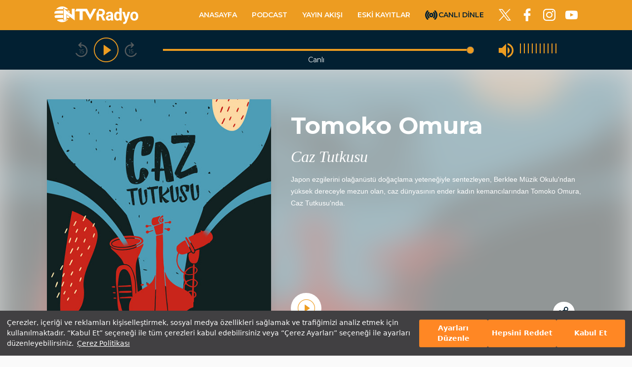

--- FILE ---
content_type: text/html; charset=utf-8
request_url: https://www.ntvradyo.com.tr/program/caz-tutkusu/478/05-09-2021-16884
body_size: 8473
content:
<!DOCTYPE html><html><head><meta charSet="utf-8"/><meta name="viewport" content="width=device-width, initial-scale=1.0, shrink-to-fit=no"/><link rel="canonical" href="https://www.ntvradyo.com.tr/program/caz-tutkusu/478/05-09-2021-16884"/><link rel="shortcut icon" type="image/png" href="https://cdn.ntvradyo.com.tr/favicon.png"/><link rel="apple-touch-icon" href="https://cdn.ntvradyo.com.tr/touch-icon.png"/><script>
                        window.dataLayer = window.dataLayer || [];
                        function gtag(arguments){dataLayer.push(arguments);}</script><script>(function(w,d,s,l,i){w[l]=w[l]||[];w[l].push({'gtm.start':
                    new Date().getTime(),event:'gtm.js'});var f=d.getElementsByTagName(s)[0],
                    j=d.createElement(s),dl=l!='dataLayer'?'&l='+l:'';j.async=true;j.src=
                    'https://www.googletagmanager.com/gtm.js?id='+i+dl;f.parentNode.insertBefore(j,f);
                  })(window,document,'script','dataLayer', 'GTM-TFPCD5');</script><link rel="stylesheet" type="text/css" href="https://assets.cookieseal.com/cookie-seal.css"/><script id="cookieseal-script" src="https://assets.cookieseal.com/cookie-seal.js"></script><title>Caz Tutkusu - Tomoko Omura | NTV Radyo</title><meta name="title" content="Caz Tutkusu - Tomoko Omura | NTV Radyo"/><meta name="description" content="Caz Tutkusu - Tomoko Omura podcast yayını NTV Radyo’da! Dinlemek için hemen tıkla!"/><meta property="og:type" content="article"/><meta property="og:title" content="Caz Tutkusu - Tomoko Omura | NTV Radyo"/><meta property="og:description" content="Caz Tutkusu"/><meta property="og:image"/><meta name="twitter:site" content="https://www.ntvradyo.com.tr/"/><meta name="twitter:creator" content="https://www.ntvradyo.com.tr/"/><meta name="twitter:title" content="Caz Tutkusu - Tomoko Omura | NTV Radyo"/><meta name="twitter:description" content="Caz Tutkusu"/><meta name="twitter:image"/><link rel="preload" href="/_next/static/css/03d34c4c53c2fd698b40.css" as="style"/><link rel="stylesheet" href="/_next/static/css/03d34c4c53c2fd698b40.css" data-n-g=""/><link rel="preload" href="/_next/static/css/003a4c30113aa2721b0b.css" as="style"/><link rel="stylesheet" href="/_next/static/css/003a4c30113aa2721b0b.css" data-n-p=""/><link rel="preload" href="/_next/static/css/41813a1162965a0cde80.css" as="style"/><link rel="stylesheet" href="/_next/static/css/41813a1162965a0cde80.css" data-n-p=""/><noscript data-n-css="true"></noscript><link rel="preload" href="/_next/static/chunks/main-fc9168c8d9e150e05ad7.js" as="script"/><link rel="preload" href="/_next/static/chunks/webpack-e067438c4cf4ef2ef178.js" as="script"/><link rel="preload" href="/_next/static/chunks/framework.42b471690688576621ec.js" as="script"/><link rel="preload" href="/_next/static/chunks/e94d9dabc57c8fd8f1564dcea600a179b4b19c61.b71dc5a7b153aa9df138.js" as="script"/><link rel="preload" href="/_next/static/chunks/cd97a939ba53a3746a5708e638e0463d79609a87.0f387fab1871b45c9efb.js" as="script"/><link rel="preload" href="/_next/static/chunks/pages/_app-9432677a9e6e91d27658.js" as="script"/><link rel="preload" href="/_next/static/chunks/a156587593801402d6c711c1c5192512f872924e.b6463cd38bb49b525439.js" as="script"/><link rel="preload" href="/_next/static/chunks/cdd2843f486c43e9e8822846432b10650d45dfa7.dfc2fa2875e9818d65fa.js" as="script"/><link rel="preload" href="/_next/static/chunks/f8cbe3479d150527bbd3ba2b6bfab1caa77594dd.4275d535b32b36b76228.js" as="script"/><link rel="preload" href="/_next/static/chunks/f8cbe3479d150527bbd3ba2b6bfab1caa77594dd_CSS.c3c33dcc23d96beb9452.js" as="script"/><link rel="preload" href="/_next/static/chunks/ea84a20ea753cc7a37c5fb140b213aa9830d586b.a38f733a36d6664a4ffa.js" as="script"/><link rel="preload" href="/_next/static/chunks/pages/podcast/%5Bid%5D-8ed87c39163d4d4a2f33.js" as="script"/></head><body><div id="__next"><div><noscript><iframe src="https://www.googletagmanager.com/ns.html?id=GTM-TFPCD5" height="0" width="0" style="display:none;visibility:hidden"></iframe></noscript><div id="header_wrapper"><header class="_Header_main_header__2PJcD" id="main_header"><div class="hidden"><audio id="radioAudioPlayer" controls="" crossorigin="anonymous"></audio><audio id="episodeAudioPlayer" controls=""></audio></div><div class="_Header_main_header_container__1JgrU container"><div class="row no-gutters"><div class="col-12"><nav class="_Header_main_header_navbar__3sUQF navbar navbar-expand-lg navbar-light"><a class="_Header_main_header_logo__LO1_v" href="/"><img src="https://cdn.ntvradyo.com.tr/images/svg/logo.svg"/></a><a class="_Header_main_header_item_link__1X_1b _Header_main_header_item_link__for_mobile__33Nub _Header_main_header_item_link__live__2Hh1P" href="/canli-dinle">CANLI DİNLE</a><button aria-controls="responsive-navbar-nav" type="button" aria-label="Toggle navigation" class="_Header_main_header_toggler__1g3KR navbar-toggler collapsed"><span class="navbar-toggler-icon"></span></button><div class="navbar-collapse collapse" id="responsive-navbar-nav"><div class="_Header_main_header_items__1mHTe navbar-nav"><a class="_Header_main_header_item_link__1X_1b " href="/">ANASAYFA</a><a class="_Header_main_header_item_link__1X_1b " href="/radyo-programlari">PODCAST</a><a class="_Header_main_header_item_link__1X_1b " href="/yayin-akisi">YAYIN AKIŞI</a><a class="_Header_main_header_item_link__1X_1b " href="/arsiv">ESKİ KAYITLAR</a><a class="_Header_main_header_item_link__1X_1b _Header_main_header_item_link__contact__2RV2i _Header_main_header_item_link__for_mobile__33Nub " href="/iletisim">İLETİŞİM</a><a class="_Header_main_header_item_link__1X_1b _Header_main_header_item_link__for_web__16MdG _Header_main_header_item_link__live__2Hh1P " href="/canli-dinle">CANLI DİNLE</a></div><ul class="_Header_main_header_social_items__P5-_E"><li class="_Header_main_header_social_item__37GzO"><a href="http://twitter.com/ntvradyo" class="_Header_main_header_social_link__29Se6 _Header_main_header_social_link__twitter__21zg2" target="_blank"></a></li><li class="_Header_main_header_social_item__37GzO"><a href="http://www.facebook.com/ntvradyo" class="_Header_main_header_social_link__29Se6 _Header_main_header_social_link__facebook__1rgWL" target="_blank"></a></li><li class="_Header_main_header_social_item__37GzO"><a href="https://www.instagram.com/ntvradyo/" class="_Header_main_header_social_link__29Se6 _Header_main_header_social_link__instagram__1NCVJ" target="_blank"></a></li><li class="_Header_main_header_social_item__37GzO"><a href="https://www.youtube.com/channel/UCmTvC1BrRdW1k8MSSAVewrA" class="_Header_main_header_social_link__29Se6 _Header_main_header_social_link__youtube__bg26X" target="_blank"></a></li></ul></div></nav></div></div></div></header><section class="RadioPlayer_sticky_player__3PSP4 RadioPlayer_sticky_player__isLoading__1j2PB sticky_player__live"><div class="container"><div class="RadioPlayer_sticky_player_inner__2GGEw"><div class="RadioPlayer_sticky_player_controls__31Sne"><button class="sticky_player_controls_seek_back 
                            RadioPlayer_sticky_player_btn__jKYEV 
                            RadioPlayer_sticky_player_btn_seek_back__1mbbQ" title="15 saniye geri sar" type="button"><div class="RadioPlayer_sticky_player_btn_text__bmZVc">15</div></button><button class="sticky_player_controls_play_pause 
                            RadioPlayer_sticky_player_btn_play_pause__3d1-G 
                            RadioPlayer_sticky_player_btn_play_pause__play__3_prk 
                            RadioPlayer_sticky_player_btn__jKYEV" title="Oynat" type="button"></button><button class="sticky_player_controls_seek_forward 
                            RadioPlayer_sticky_player_btn__jKYEV 
                            RadioPlayer_sticky_player_btn_seek_forward__3pDKP" title="15 saniye ileri sar" type="button"><div class="RadioPlayer_sticky_player_btn_text__bmZVc">15</div></button></div><div class="RadioPlayer_sticky_player_responsive_flex_wrapper__1pfM5"><div class="RadioPlayer_sticky_player_status__xOg7g sticky_player_status"><div style="position:relative" class="RadioPlayer_sticky_player_status_seek_bar__1I6D8 RadioPlayer_sticky_player_status_seek_bar__live__34Ieb common_seek_bar"><div class="common_seek_bar_track common_seek_bar_track-0" style="position:absolute;will-change:;left:0;right:0"></div><div class="common_seek_bar_track common_seek_bar_track-1" style="position:absolute;will-change:;left:0;right:0"></div><div class="common_seek_bar_thumb common_seek_bar_thumb-0 " style="position:absolute;touch-action:none;will-change:;z-index:1;left:0px" tabindex="0" role="slider" aria-orientation="horizontal" aria-valuenow="100" aria-valuemin="0" aria-valuemax="100"></div></div><div class="RadioPlayer_sticky_player_status_duration__3A-B6 sticky_player_status_duration">00:00:00</div></div><div class="RadioPlayer_sticky_player_volume_control__3t3Nk"><div class="sticky_player_volume_control_volume_icon RadioPlayer_sticky_player_btn__jKYEV undefined RadioPlayer_sticky_player_btn_volume_control__on__1JWPM"></div><div class="RadioPlayer_sticky_player_volume_control_volume_bar_items__3HBVF"><button title="Ses Seviye 1" type="button" class="RadioPlayer_sticky_player_volume_control_volume_bar_item__2VmIT RadioPlayer_sticky_player_volume_control_volume_bar_item_on__3tBo_"></button><button title="Ses Seviye 2" type="button" class="RadioPlayer_sticky_player_volume_control_volume_bar_item__2VmIT RadioPlayer_sticky_player_volume_control_volume_bar_item_on__3tBo_"></button><button title="Ses Seviye 3" type="button" class="RadioPlayer_sticky_player_volume_control_volume_bar_item__2VmIT RadioPlayer_sticky_player_volume_control_volume_bar_item_on__3tBo_"></button><button title="Ses Seviye 4" type="button" class="RadioPlayer_sticky_player_volume_control_volume_bar_item__2VmIT RadioPlayer_sticky_player_volume_control_volume_bar_item_on__3tBo_"></button><button title="Ses Seviye 5" type="button" class="RadioPlayer_sticky_player_volume_control_volume_bar_item__2VmIT RadioPlayer_sticky_player_volume_control_volume_bar_item_on__3tBo_"></button><button title="Ses Seviye 6" type="button" class="RadioPlayer_sticky_player_volume_control_volume_bar_item__2VmIT RadioPlayer_sticky_player_volume_control_volume_bar_item_on__3tBo_"></button><button title="Ses Seviye 7" type="button" class="RadioPlayer_sticky_player_volume_control_volume_bar_item__2VmIT RadioPlayer_sticky_player_volume_control_volume_bar_item_on__3tBo_"></button><button title="Ses Seviye 8" type="button" class="RadioPlayer_sticky_player_volume_control_volume_bar_item__2VmIT RadioPlayer_sticky_player_volume_control_volume_bar_item_on__3tBo_"></button><button title="Ses Seviye 9" type="button" class="RadioPlayer_sticky_player_volume_control_volume_bar_item__2VmIT RadioPlayer_sticky_player_volume_control_volume_bar_item_on__3tBo_"></button><button title="Ses Seviye 10" type="button" class="RadioPlayer_sticky_player_volume_control_volume_bar_item__2VmIT RadioPlayer_sticky_player_volume_control_volume_bar_item_on__3tBo_"></button></div></div></div></div><h3 class="RadioPlayer_sticky_player_live_title__1x4St text-elipsis-1">Canlı</h3></div></section></div><section><div><div class="program-detail_programs_detail_hero__39qma"><div class="program-detail_programs_detail_hero_cover_bg__3hFuo"><img src="https://images.ntvradyo.com.tr/cover/b958285a-d1cc-4c59-be32-1d4897c44519-caz-tutkusu-mainart.jpg" alt="Caz Tutkusu" width="500" height="500"/></div><div class="program-detail_programs_detail_hero_content__2GNPN"><div class="container"><div class="row no-gutters"><div class="col-lg-5 col-12"><div><img class="program-detail_programs_detail_hero_content_cover_image__pQ0DS" src="https://images.ntvradyo.com.tr/cover/b958285a-d1cc-4c59-be32-1d4897c44519-caz-tutkusu-mainart.jpg" alt="Caz Tutkusu" width="500" height="500" loading="lazy"/></div></div><div class="col-lg-7 col-12"><div class="program-detail_programs_detail_hero_content_wrapper__2W7nW"><h1 class="program-detail_programs_detail_hero_content_title__1UdIv">Tomoko Omura</h1><h4 class="program-detail_programs_detail_hero_content_spot__396a8">Caz Tutkusu</h4><div class="program-detail_programs_detail_hero_content_description__3Ksfl"><p><span style="color: rgb(51, 51, 51); font-family: Interstate, &quot;Lucida Grande&quot;, &quot;Lucida Sans Unicode&quot;, &quot;Lucida Sans&quot;, Garuda, Verdana, Tahoma, sans-serif; font-size: 14px;">Japon ezgilerini olağanüstü doğaçlama yeteneğiyle sentezleyen, Berklee Müzik Okulu'ndan yüksek dereceyle mezun olan, caz dünyasının ender kadın kemancılarından Tomoko Omura, Caz Tutkusu'nda.</span><br></p></div><div class="program-detail_programs_detail_hero_content_date__3vpAU"><p><span class="program-detail_programs_detail_hero_content_date_time__38rmU"></span></p></div><div class="program-detail_programs_detail_episode_item_header_play_podcast__3Pht2"><button data-stream-url="https://podcast.ntvradyo.com.tr/caztutkusu/ct05092021.mp3" data-duration="1892000" data-program-name="Caz Tutkusu" data-episode-title="Tomoko Omura" data-episode-date="05 Eylül 2021" class="program-detail_programs_detail_episode_item_header_play_icon__2U0Zb program-detail_programs_detail_episode_item_header_play_icon__play__MFqks" style="margin-right:0;width:54px;height:54px"></button></div><div class="program-detail_programs_detail_hero_content_share__20pin share-content"><div class="undefined share-content-popup"><a class="undefined undefined share-content-popup-link share-content-popup-link-facebook"></a><a class="undefined undefined share-content-popup-link share-content-popup-link-twitter"></a></div><div class="undefined share-content-inner"><span class="program-detail_programs_detail_hero_content_share_icon__odIje share-content-icon"></span><span class="program-detail_programs_detail_hero_content_share_text__3e4jh share-content-text">PAYLAŞ</span></div></div></div></div></div></div></div></div></div><div class="program-detail_programs_detail_other_components_wrapper__32sB7"><div style="margin-top:-100px"><div class="loading"><div class="loading_inner"></div></div></div><div class="loading"><div class="loading_inner"></div></div></div></section><section class="_Footer_hide_footer__1-OJ5"><div class="_Footer_main_footer_top__35G4t"><div class="container"><div class="row"><div class="col-6"><div class="_Footer_main_footer_logo__1OjGQ"><a href="/"><img src="https://cdn.ntvradyo.com.tr/images/svg/logo.svg"/></a></div></div><div class="col-6"><div class="_Footer_main_footer_copyright__3tZ4v"><p>© Copyright 2025 | Tüm Hakları Saklıdır.</p></div></div></div></div></div><div class="_Footer_main_footer_navs__1zsJ2"><div class="container"><div class="_Footer_main_footer_navs_inner__3W19T"><ul class="_Footer_main_footer_navs_items__2Wr99 "><li class="_Footer_main_footer_navs_item__Uja0r _Footer_main_footer_navs_item__title__3mdIV">KURUMSAL</li><li class="_Footer_main_footer_navs_item__Uja0r"><a href="http://www.dogusyayingrubu.com.tr/" target="_blank" class="_Footer_main_footer_navs_item_link__3Tydr">Doğuş Yayın Grubu</a></li><li class="_Footer_main_footer_navs_item__Uja0r"><a class="_Footer_main_footer_navs_item_link__3Tydr" href="/kullanim-kosullari">Kullanım Koşulları</a></li><li class="_Footer_main_footer_navs_item__Uja0r"><a class="_Footer_main_footer_navs_item_link__3Tydr" href="/kvkk-politikasi">KVKK Politikası</a></li><li class="_Footer_main_footer_navs_item__Uja0r"><a class="_Footer_main_footer_navs_item_link__3Tydr" href="/cerez-politikasi">Çerez(Cookie) Politikası</a></li><li class="_Footer_main_footer_navs_item__Uja0r"><a class="_Footer_main_footer_navs_item_link__3Tydr" href="/kunye">Künye</a></li><li class="_Footer_main_footer_navs_item__Uja0r"><a class="_Footer_main_footer_navs_item_link__3Tydr" href="/izleyici-temsilciligi">İzleyici Temsilcisi</a></li><li class="_Footer_main_footer_navs_item__Uja0r"><a class="_Footer_main_footer_navs_item_link__3Tydr" href="/iletisim">Bize Ulaşın</a></li><li class="_Footer_main_footer_navs_item__Uja0r"><a href="https://ik.dogusyayingrubu.com/" target="_blank" class="_Footer_main_footer_navs_item_link__3Tydr">İnsan Kaynakları</a></li></ul><ul class="_Footer_main_footer_navs_items__2Wr99 "><li class="_Footer_main_footer_navs_item__Uja0r _Footer_main_footer_navs_item__title__3mdIV">DYG TELEVİZYONLAR</li><li class="_Footer_main_footer_navs_item__Uja0r"><a href="https://www.ntv.com.tr/" target="_blank" class="_Footer_main_footer_navs_item_link__3Tydr">NTV</a></li><li class="_Footer_main_footer_navs_item__Uja0r"><a href="https://www.startv.com.tr/" target="_blank" class="_Footer_main_footer_navs_item_link__3Tydr">STAR</a></li><li class="_Footer_main_footer_navs_item__Uja0r"><a href="http://www.eurostartv.com.tr/" target="_blank" class="_Footer_main_footer_navs_item_link__3Tydr">EURO STAR</a></li><li class="_Footer_main_footer_navs_item__Uja0r"><a href="https://www.kralmuzik.com.tr/tv/kral-tv" target="_blank" class="_Footer_main_footer_navs_item_link__3Tydr">KRAL TV</a></li><li class="_Footer_main_footer_navs_item__Uja0r"><a href="https://www.kralmuzik.com.tr/tv/kral-pop-tv" target="_blank" class="_Footer_main_footer_navs_item_link__3Tydr">KRAL POP TV</a></li></ul><ul class="_Footer_main_footer_navs_items__2Wr99 "><li class="_Footer_main_footer_navs_item__Uja0r _Footer_main_footer_navs_item__title__3mdIV">DYG RADYOLAR</li><li class="_Footer_main_footer_navs_item__Uja0r"><a href="https://www.ntvradyo.com.tr/" target="_blank" class="_Footer_main_footer_navs_item_link__3Tydr">NTV RADYO</a></li><li class="_Footer_main_footer_navs_item__Uja0r"><a href="https://www.kralmuzik.com.tr/radyo/kral-fm" target="_blank" class="_Footer_main_footer_navs_item_link__3Tydr">KRAL FM</a></li><li class="_Footer_main_footer_navs_item__Uja0r"><a href="https://www.kralmuzik.com.tr/radyo/kral-pop" target="_blank" class="_Footer_main_footer_navs_item_link__3Tydr">KRAL POP</a></li><li class="_Footer_main_footer_navs_item__Uja0r"><a href="https://radioeksen.com/" target="_blank" class="_Footer_main_footer_navs_item_link__3Tydr">EKSEN</a></li><li class="_Footer_main_footer_navs_item__Uja0r"><a href="http://radyovoyage.com/" target="_blank" class="_Footer_main_footer_navs_item_link__3Tydr">VOYAGE</a></li></ul><ul class="_Footer_main_footer_navs_items__2Wr99 "><li class="_Footer_main_footer_navs_item__Uja0r _Footer_main_footer_navs_item__title__3mdIV _Footer_main_footer_navs_item__bb0__3FcFe">DYG DİJİTAL</li><li class="_Footer_main_footer_navs_item__Uja0r"><a href="https://www.ntv.com.tr/" target="_blank" class="_Footer_main_footer_navs_item_link__3Tydr">ntv.com.tr</a></li><li class="_Footer_main_footer_navs_item__Uja0r"><a href="https://www.ntvspor.net/" target="_blank" class="_Footer_main_footer_navs_item_link__3Tydr">ntvspor.net</a></li><li class="_Footer_main_footer_navs_item__Uja0r"><a href="https://www.ntvhava.com/" target="_blank" class="_Footer_main_footer_navs_item_link__3Tydr">ntvhava.com</a></li><li class="_Footer_main_footer_navs_item__Uja0r"><a href="https://www.startv.com.tr/" target="_blank" class="_Footer_main_footer_navs_item_link__3Tydr">startv.com.tr</a></li><li class="_Footer_main_footer_navs_item__Uja0r"><a href="https://www.kralmuzik.com.tr/" target="_blank" class="_Footer_main_footer_navs_item_link__3Tydr">kralmuzik.com.tr</a></li><li class="_Footer_main_footer_navs_item__Uja0r"><a href="https://www.puhutv.com/" target="_blank" class="_Footer_main_footer_navs_item_link__3Tydr">puhutv.com</a></li></ul></div></div></div><div class="_Footer_main_footer_social__1LAGQ"><div class="container"><div class="_Footer_main_footer_social_row__18Zko row"><div class="col">  <div class="_Footer_main_footer_social_inner__izxfh"><div class="_Footer_main_footer_social_title__XHWKC">NTV Radyo’yu Keşfedin</div><ul class="_Footer_main_footer_social_items__XgcYu"><li class="_Footer_main_footer_social_item__3ngd7"><a href="http://twitter.com/ntvradyo" target="_blank" class="_Footer_main_footer_social_item_link__3HmmM _Footer_main_footer_social_item_link__twitter__MZ7BQ"></a></li><li class="_Footer_main_footer_social_item__3ngd7"><a href="http://www.facebook.com/ntvradyo" target="_blank" class="_Footer_main_footer_social_item_link__3HmmM _Footer_main_footer_social_item_link__facebook__2JSmV"></a></li><li class="_Footer_main_footer_social_item__3ngd7"><a href="https://www.youtube.com/channel/UCmTvC1BrRdW1k8MSSAVewrA" target="_blank" class="_Footer_main_footer_social_item_link__3HmmM _Footer_main_footer_social_item_link__youtube__27LZ4"></a></li></ul></div></div><div class="col"><ul class="_Footer_main_footer_social_store_items__14R76"><li class="_Footer_main_footer_social_store_item__14ApP"><a href="https://apps.apple.com/us/app/ntv-radyo/id551598453" target="_blank"><img src="https://cdn.ntvradyo.com.tr/images/app_store/appstore.png" alt="NTV Radyo Apple Store" width="151" height="40"/></a></li><li class="_Footer_main_footer_social_store_item__14ApP"><a href="https://play.google.com/store/apps/details?id=com.motiwe.ntv&amp;hl=tr&amp;gl=US" target="_blank"><img src="https://cdn.ntvradyo.com.tr/images/app_store/google-play-badge.png" alt="NTV Radyo Google Play Store" width="151" height="40"/></a></li><li class="_Footer_main_footer_social_store_item__14ApP"><a href="https://appgallery.huawei.com/#/app/C101155473" target="_blank"><img src="https://cdn.ntvradyo.com.tr/images/app_store/huawei-badge-black.png" alt="NTV Radyo Huawei App" width="151" height="40"/></a></li></ul></div></div></div></div></section><script>window.cookieSeal = new CookieSeal({
                tenantId: '675b5c650cb3a8bceb79983c',
                siteId: '09b6bdaf-3989-4d52-8048-538d718e2e5f',
                lang: 'tr', // or 'en' for English
                showLogo: false,
                onChangePreference: function(category, allowed) {
                    if (category === 'MarketingCookies' && allowed) {
                    // Initialize marketing scripts / trackers under this comment line
                }
                if (category === 'PerformanceCookies' && allowed) {
                    /// Initialize performance analytics scripts under this comment line
                }
                if (category === 'FunctionalCookies' && allowed) {
                    // Initialize functional analytics scripts under this comment line
                }
                },
            })</script></div></div><script id="__NEXT_DATA__" type="application/json">{"props":{"pageProps":{"data":{"id":16884,"image_url":"https://images.ntvradyo.com.tr/cover/b958285a-d1cc-4c59-be32-1d4897c44519-caz-tutkusu-mainart.jpg","name":"Tomoko Omura","description":"\u003cp\u003e\u003cspan style=\"color: rgb(51, 51, 51); font-family: Interstate, \u0026quot;Lucida Grande\u0026quot;, \u0026quot;Lucida Sans Unicode\u0026quot;, \u0026quot;Lucida Sans\u0026quot;, Garuda, Verdana, Tahoma, sans-serif; font-size: 14px;\"\u003eJapon ezgilerini olağanüstü doğaçlama yeteneğiyle sentezleyen, Berklee Müzik Okulu'ndan yüksek dereceyle mezun olan, caz dünyasının ender kadın kemancılarından Tomoko Omura, Caz Tutkusu'nda.\u003c/span\u003e\u003cbr\u003e\u003c/p\u003e","published_date":"2021-09-05T00:00:00","stream_url":"https://podcast.ntvradyo.com.tr/caztutkusu/ct05092021.mp3","date_created":"2021-09-07T12:43:11.1528665","duration":"1892000","sound_cloud_id":"1118233321","program":{"id":478,"cover_image_url":"https://images.ntvradyo.com.tr/cover/b958285a-d1cc-4c59-be32-1d4897c44519-caz-tutkusu-mainart.jpg","program_name":"Caz Tutkusu","program_spot":"Çünkü biz cazı onunla sevdik","program_description":"1968'den bu yana radyoda caz programı yapan, \"Caz Tarihi\" dersleri veren Hülya Tunçağ caz tutkusunu NTVRadyo'da sürdürüyor. Biz de her pazar Hülya Tunçağ'la caz dinliyor, caz öğreniyoruz. Çünkü biz cazı onunla sevdik.","program_day":"Pazar saat 14.10'da","program_content":"\u003cp\u003eHülya Tunçağ'ın TRT'de başladığı radyo programcılığı, NTVRadyo'da devam ediyor. NTVRadyo'da pazar saat 14.15'te yayınlanan Caz Tutkusu programında yeni çıkan caz albümlerini tanıtıyor, pazar saat 21.15'te yayınlanan Gece ve Caz programında ise geçmişten bugüne caz parçaları çalıyor. Her iki programın ses kayıtları, kaçıranlar ve tekrar dinlemek isteyenler için önemli bir caz arşivi olarak ntvradyo.com.tr adresinde ve podcast platformlarında.\u003cspan style=\"font-family: Aptos, serif, EmojiFont; font-size: 12pt;\"\u003e\u003cbr\u003e\u003c/span\u003e\u003c/p\u003e\u003cp\u003e\u003cbr\u003e\u003c/p\u003e\u003cp\u003eRadyoda 1968 yılından bu yana hazırladığı caz programları ve\u0026nbsp;yaptığı atölyelerle Türkiye'de caz müziğinin tanınması, sevilmesi ve benimsenmesinde önemli rol oynayan Hülya Tunçağ, 2010 yılında, İKSV'nin caz müziğe önemli katkıda bulunan isimlere verdiği \"Yaşam Boyu Başarı Ödülü\"ne layık görüldü. Bu ödül nedeniyle İKSV'nin web sitesinde şöyle anlatılıyor, Hülya Tunçağ:\u003c/p\u003e\u003cp\u003e\u003cbr\u003e\r\n\u003c/p\u003e\u003cp\u003e\"Müziği ve sinemayı çok seven kalabalık bir aile ortamında büyüyen Hülya Tunçağ kendi deyimiyle çocukluğundan beri \"müthiş bir radyo dinleyicisi\"ydi. Müzisyen ağabeyleri Necdet ve Kaya Güngör'ün izinde yürüyerek, bir yandan Ankara Radyosu'nun Batı Müziği Bölüm Şefi olan Cüneyt Sermet'in \"Caz Müziği\" adlı açıklamalı programlarına, öte yandan kısa dalgadan yayın yapan Amerika'nın Sesi radyosunun caz programlarına merak sardı. İzmir Karşıyaka Kız Lisesi'nden mezuniyetinin ardından, 1967 yılında, İzmir Radyosu'nun Bülent Özveren'in önderliğinde kurulacak Hafif Batı Müziği Servisi için açtığı sınavı, Sebla Özkantarcı (Özveren), Ümit Tunçağ, Ali Kocatepe, Bülent Gül ve Renin Faralyalı (Batıgün)'le birlikte kazandı.\u003c/p\u003e\r\n\u003cp\u003eYaşamındaki dönüm noktası ise, İzmir Radyosu'nda düzenlenen iki aylık kursun eğitmeni de olan Cüneyt Sermet'le tanışmasıydı. Hülya'nın caza olan ilgisini hemen fark eden üstad, kursa katılan genç yapımcı kadrosundan bir tek onu caz programcılığına yönlendirmişti. Böylece Ocak 1968'den itibaren yarım saatlik ilk caz programlarını hazırlamaya başladı. İzmir Radyosu'nun ilk açıklamalı caz programı olan 36 dizilik \"Doğuşundan Günümüze Dek Caz\" programıysa 1970 yılında yayına girdi. 1972'de, radyodan arkadaşı Ümit Tunçağ'la hayatını birleştirirken, TRT Radyo 3'de hala Cumartesi geceleri yayınlanmakta olan, yeni kayıtları, modern albümleri tanıttığı en uzun soluklu programı \"Günümüzde Caz\"ı hazırlayıp sunmaya da başladı. Aslında yıllar boyunca uzmanlaştığı caz dışındaki müziklere de ilgi duyduğundan, radyo kariyerinin ilk dönemlerinde rock ve film müziği programları da hazırlamıştı...\u003c/p\u003e\r\n\u003cp\u003eTunçağ çiftinin 1975 yılında, Tan adını verdikleri bir oğulları oldu. Anneliğini radyoculukla beraber yürüten Hülya, o arada üniversiteye de girdi ve Dokuz Eylül Üniversitesi Güzel Sanatlar Fakültesi'nin Müzikoloji bölümünden (1981) ön lisans, aynı üniversitenin Sinema-Televizyon-Fotoğrafçılık bölümünden (1988) lisans diploması sahibi oldu. 1993'te kadrolu yapımcı olarak çalıştığı TRT'den emekliye ayrıldıysa da, o günden bu yana TRT Radyo 3'de, önce İzmir, daha sonra da İstanbul Radyosu'na bağlı bir \"dış yapımcı\" olarak çeşitli müzik programları hazırlayıp sunmayı sürdürdü. \u003cbr\u003e\u003cbr\u003e\"Bir süre TV yapımcılığına da soyunan Hülya, 1994-95 yıllarında TRT-2'de, önce eşi Ümit Tunçağ ile, daha sonra tek başına \"Caz Müziği\" adlı programı hazırladı ve sundu. Pera Güzel Sanatlar Okulu'nda \"Caz Tarihi\" (1997-98), Akademi İstanbul'da \"Radyo Programcılığı\" ve \"Caz Tarihi\" (1998-2003), Yıldız Teknik Üniversitesi Sanat Tasarım Bölümü'nde \"Caz Tarihi\" (2003) dersleri veren; Jazz dergisinde caz müzisyenleriyle yaptığı söyleşileri ve bir süredir \"Günümüzde Caz\" başlığı altında makaleleri yayınlanan Hülya, 1997 yılında Arto Tunçboyacıyan ile Aydın Esen'in ortak albümlerinin prodüktörlüğünü üstlendi ve Ada Müzik için \"Türk Caz Tarihi\"ni belgeleyen (henüz piyasaya sürülmeyen) bir kitap-CD seti projesi hazırladı. \u003cbr\u003e\u003cbr\u003e\"1995-98'de \"İstanbul Caz Derneği\"nin başkanlığını, 1994-98'de İzmir Avrupa Caz Festivali'nin danışmanlığını yapan Türkiye'nin en kıdemli caz prodüktörü, TRT Radyo 3 için hazırladığı programlar dışında, 1995-96'da Açık Radyo'da \"Ekinoks\" programını, 1996-97'de Yapı Radyo'da, 2006-2007'de ise NTV Radyo'da \"Lady Blue\" adlı programlarını hazırladı ve sundu.\"\u0026nbsp;\u003cbr\u003e\u003c/p\u003e\r\n\u003cp\u003e2005 yılından bu yana da İstanbul Caz Festivali'nin Danışma Kurulu üyelerinden biri olan\u0026nbsp;Hülya Tunçağ caz tutkusunu ve radyo tutkusunu her Pazar saat 14.10’da yayınlanan programıyla NTVRadyo’da sürdürüyor.\"\u003c/p\u003e\u003cp\u003e\u003c/p\u003e","google_share_link":null,"spotify_share_link":null,"sound_cloud_share_link":null,"podcastics_share_link":null,"apple_share_link":null,"is_archived":false}}},"__N_SSP":true},"page":"/podcast/[id]","query":{"id":"16884"},"buildId":"g1SvgwMDZTmgGExiLnoyG","runtimeConfig":{"is_Prod":false,"versionId":"#{Build.BuildId}#","env_type":"#{ENV_TYPE}#"},"isFallback":false,"gssp":true,"customServer":true,"head":[["meta",{"charSet":"utf-8"}],["meta",{"name":"viewport","content":"width=device-width, initial-scale=1.0, shrink-to-fit=no"}],["link",{"rel":"canonical","href":"https://www.ntvradyo.com.tr/program/caz-tutkusu/478/05-09-2021-16884"}],["link",{"rel":"shortcut icon","type":"image/png","href":"https://cdn.ntvradyo.com.tr/favicon.png"}],["link",{"rel":"apple-touch-icon","href":"https://cdn.ntvradyo.com.tr/touch-icon.png"}],["script",{"dangerouslySetInnerHTML":{"__html":"\n                        window.dataLayer = window.dataLayer || [];\n                        function gtag(arguments){dataLayer.push(arguments);}"}}],["script",{"dangerouslySetInnerHTML":{"__html":"(function(w,d,s,l,i){w[l]=w[l]||[];w[l].push({'gtm.start':\n                    new Date().getTime(),event:'gtm.js'});var f=d.getElementsByTagName(s)[0],\n                    j=d.createElement(s),dl=l!='dataLayer'?'\u0026l='+l:'';j.async=true;j.src=\n                    'https://www.googletagmanager.com/gtm.js?id='+i+dl;f.parentNode.insertBefore(j,f);\n                  })(window,document,'script','dataLayer', 'GTM-TFPCD5');"}}],["link",{"rel":"stylesheet","type":"text/css","href":"https://assets.cookieseal.com/cookie-seal.css"}],["script",{"id":"cookieseal-script","src":"https://assets.cookieseal.com/cookie-seal.js"}],["title",{"children":"Caz Tutkusu - Tomoko Omura | NTV Radyo"}],["meta",{"name":"title","content":"Caz Tutkusu - Tomoko Omura | NTV Radyo"}],["meta",{"name":"description","content":"Caz Tutkusu - Tomoko Omura podcast yayını NTV Radyo’da! Dinlemek için hemen tıkla!"}],["meta",{"property":"og:type","content":"article"}],["meta",{"property":"og:title","content":"Caz Tutkusu - Tomoko Omura | NTV Radyo"}],["meta",{"property":"og:description","content":"Caz Tutkusu"}],["meta",{"property":"og:image"}],["meta",{"name":"twitter:site","content":"https://www.ntvradyo.com.tr/"}],["meta",{"name":"twitter:creator","content":"https://www.ntvradyo.com.tr/"}],["meta",{"name":"twitter:title","content":"Caz Tutkusu - Tomoko Omura | NTV Radyo"}],["meta",{"name":"twitter:description","content":"Caz Tutkusu"}],["meta",{"name":"twitter:image"}]]}</script><script nomodule="" src="/_next/static/chunks/polyfills-3cbe0c61fb24c5233d05.js"></script><script src="/_next/static/chunks/main-fc9168c8d9e150e05ad7.js" async=""></script><script src="/_next/static/chunks/webpack-e067438c4cf4ef2ef178.js" async=""></script><script src="/_next/static/chunks/framework.42b471690688576621ec.js" async=""></script><script src="/_next/static/chunks/e94d9dabc57c8fd8f1564dcea600a179b4b19c61.b71dc5a7b153aa9df138.js" async=""></script><script src="/_next/static/chunks/cd97a939ba53a3746a5708e638e0463d79609a87.0f387fab1871b45c9efb.js" async=""></script><script src="/_next/static/chunks/pages/_app-9432677a9e6e91d27658.js" async=""></script><script src="/_next/static/chunks/a156587593801402d6c711c1c5192512f872924e.b6463cd38bb49b525439.js" async=""></script><script src="/_next/static/chunks/cdd2843f486c43e9e8822846432b10650d45dfa7.dfc2fa2875e9818d65fa.js" async=""></script><script src="/_next/static/chunks/f8cbe3479d150527bbd3ba2b6bfab1caa77594dd.4275d535b32b36b76228.js" async=""></script><script src="/_next/static/chunks/f8cbe3479d150527bbd3ba2b6bfab1caa77594dd_CSS.c3c33dcc23d96beb9452.js" async=""></script><script src="/_next/static/chunks/ea84a20ea753cc7a37c5fb140b213aa9830d586b.a38f733a36d6664a4ffa.js" async=""></script><script src="/_next/static/chunks/pages/podcast/%5Bid%5D-8ed87c39163d4d4a2f33.js" async=""></script><script src="/_next/static/g1SvgwMDZTmgGExiLnoyG/_buildManifest.js" async=""></script><script src="/_next/static/g1SvgwMDZTmgGExiLnoyG/_ssgManifest.js" async=""></script></body></html>

--- FILE ---
content_type: application/javascript; charset=UTF-8
request_url: https://www.ntvradyo.com.tr/_next/static/chunks/ea84a20ea753cc7a37c5fb140b213aa9830d586b.a38f733a36d6664a4ffa.js
body_size: 5636
content:
(window.webpackJsonp_N_E=window.webpackJsonp_N_E||[]).push([[10],{Cbcg:function(e,t,r){e.exports={programs_detail_hero:"program-detail_programs_detail_hero__39qma",programs_detail_hero_cover_bg:"program-detail_programs_detail_hero_cover_bg__3hFuo",programs_detail_hero_content:"program-detail_programs_detail_hero_content__2GNPN",programs_detail_hero_content_wrapper:"program-detail_programs_detail_hero_content_wrapper__2W7nW",programs_detail_hero_content_cover_image:"program-detail_programs_detail_hero_content_cover_image__pQ0DS",programs_detail_hero_content_broadcaster:"program-detail_programs_detail_hero_content_broadcaster__1mlDH",programs_detail_hero_content_broadcaster_cover:"program-detail_programs_detail_hero_content_broadcaster_cover__3YXgk",programs_detail_hero_content_broadcaster_cover_image:"program-detail_programs_detail_hero_content_broadcaster_cover_image__sD-ll",programs_detail_hero_content_broadcaster_name:"program-detail_programs_detail_hero_content_broadcaster_name__4qC9i",programs_detail_hero_content_title:"program-detail_programs_detail_hero_content_title__1UdIv",programs_detail_hero_content_spot:"program-detail_programs_detail_hero_content_spot__396a8",programs_detail_hero_content_description:"program-detail_programs_detail_hero_content_description__3Ksfl",programs_detail_hero_content_date:"program-detail_programs_detail_hero_content_date__3vpAU",programs_detail_hero_content_date_time:"program-detail_programs_detail_hero_content_date_time__38rmU",programs_detail_hero_content_share_icon:"program-detail_programs_detail_hero_content_share_icon__odIje",programs_detail_hero_content_share_text:"program-detail_programs_detail_hero_content_share_text__3e4jh",programs_detail_hero_links:"program-detail_programs_detail_hero_links__2NS4k",programs_detail_hero_content_share:"program-detail_programs_detail_hero_content_share__20pin",programs_detail_long_content_wrapper:"program-detail_programs_detail_long_content_wrapper__2YZDw",programs_detail_long_content:"program-detail_programs_detail_long_content__1JVgk",programs_detail_episode:"program-detail_programs_detail_episode__3vW6I",programs_detail_episode_item:"program-detail_programs_detail_episode_item__H63rP",programs_detail_episode_item_header:"program-detail_programs_detail_episode_item_header__34M2x",programs_detail_episode_item_header_play_icon:"program-detail_programs_detail_episode_item_header_play_icon__2U0Zb",programs_detail_episode_item_header_play_icon__play:"program-detail_programs_detail_episode_item_header_play_icon__play__MFqks",programs_detail_episode_item_header_play_icon__pause:"program-detail_programs_detail_episode_item_header_play_icon__pause__ISSKD",programs_detail_episode_item_header_title:"program-detail_programs_detail_episode_item_header_title__1wa-H",programs_detail_episode_item_header_title_episode_title:"program-detail_programs_detail_episode_item_header_title_episode_title__2aUvM",programs_detail_episode_item_header_title_episode_date:"program-detail_programs_detail_episode_item_header_title_episode_date__2Km28",programs_detail_episode_item_header_play_podcast:"program-detail_programs_detail_episode_item_header_play_podcast__3Pht2",programs_detail_episode_item_content_inner:"program-detail_programs_detail_episode_item_content_inner__3ttsS",programs_detail_episode_item_content_cover_image:"program-detail_programs_detail_episode_item_content_cover_image__27B5h",programs_detail_episode_item_content_description:"program-detail_programs_detail_episode_item_content_description__36SXS",programs_detail_episode_item_title_link:"program-detail_programs_detail_episode_item_title_link__EuG_c",programs_detail_episode_item_link_detail:"program-detail_programs_detail_episode_item_link_detail__3na0m",programs_detail_other_components_wrapper:"program-detail_programs_detail_other_components_wrapper__32sB7",programs_detail_sort:"program-detail_programs_detail_sort__H8mSS",read_more_state:"program-detail_read_more_state__1ym2H",read_more_description:"program-detail_read_more_description__2fqQO",read_more_trigger:"program-detail_read_more_trigger__3MmdN"}},Hd2e:function(e,t,r){e.exports={mlp_item_wrapper:"MostListenedPrograms_mlp_item_wrapper__2u31t",mlp:"MostListenedPrograms_mlp__1RA89",mlp_item:"MostListenedPrograms_mlp_item__1LP_t",mlp_item__selected:"MostListenedPrograms_mlp_item__selected__1ZAeA",mlp_item_cover:"MostListenedPrograms_mlp_item_cover__3Mucx",mlp_item_cover_image:"MostListenedPrograms_mlp_item_cover_image__2yf38",mlp_item_cover_share:"MostListenedPrograms_mlp_item_cover_share__3xr3e",mlp_item_cover_share_popup:"MostListenedPrograms_mlp_item_cover_share_popup__3mZB1",mlp_item_order:"MostListenedPrograms_mlp_item_order__2kvDS",mlp_item_info:"MostListenedPrograms_mlp_item_info__1qzYE",mlp_item_info_title:"MostListenedPrograms_mlp_item_info_title__1lxD2",mlp_item_info_broadcaster_name:"MostListenedPrograms_mlp_item_info_broadcaster_name__2vcSv",mlp_item_info_episode_name:"MostListenedPrograms_mlp_item_info_episode_name__295lA",mlp_item_info_publish_date:"MostListenedPrograms_mlp_item_info_publish_date__5g-zj",mlp_item_btn:"MostListenedPrograms_mlp_item_btn__3Zj3v",mlp_item_btn_text:"MostListenedPrograms_mlp_item_btn_text__3WBq9",mlp_item_btn__play:"MostListenedPrograms_mlp_item_btn__play__2TqZg",mlp_item_btn__pause:"MostListenedPrograms_mlp_item_btn__pause__1i8pO"}},KcRl:function(e,t,r){"use strict";var a=r("nOHt"),_=r("Hd2e"),i=r.n(_),s=(r("YFqc"),r("Aiso"),r("rKm0")),n=r("7vrA"),o=r("3Z9Z"),d=r("JI6e"),m=r("q1tI"),l=r("/MKj"),c=r("A6mD"),p=r("20nU"),u=r("UX3F"),g=(r("/1FI"),r("nKUr"));t.a=function(e){var t,r,_=e.posts,h=(Object(a.useRouter)().query.id,Object(l.b)()),f=Object(l.c)(c.g),b=Object(l.c)(c.f),v=Object(l.c)(c.b),M=Object(m.useState)(0),$=M[0],y=M[1],j=Object(m.useState)(f),O=j[0],w=j[1],D=Object(s.b)({url:"https://api.ntvradyo.com.tr/api/home/GetEpisodes",params:{radioProgramId:4,page:0,pageSize:6}},{refreshInterval:0,initialData:_}),S=D.data,x=D.isLoading;D.isError;Object(m.useEffect)((function(){r=document.getElementById(p.d.EPISODE)}),null),Object(m.useEffect)((function(){f!==O&&w(f)}),[f]);var L=function(e){var t=e.target.getAttribute("data-stream-url"),a=e.target.getAttribute("data-episode-index"),_=e.target.getAttribute("data-duration"),i=e.target.getAttribute("data-program-name"),s=e.target.getAttribute("data-episode-title"),n=e.target.getAttribute("data-episode-date");return h(Object(c.o)({value:!1})),h(Object(c.v)({value:p.e.STICKY})),y(a),t!==v&&(r.src=t),h(Object(c.k)({value:_})),h(Object(c.s)({value:i})),h(Object(c.n)({value:s})),h(Object(c.l)({value:n})),h(Object(c.m)({value:t})),r.paused?(u.c({event:"radio_start",category:"audio",action:"start",programName:i,date:n,label:"".concat(s),value:Math.floor(r.currentTime)}),r.play()):(u.c({event:"radio_pause",category:"audio",action:"pause",programName:i,date:n,label:"".concat(s),value:Math.floor(r.currentTime)}),r.pause())};return x?Object(g.jsx)("div",{className:"loading",children:Object(g.jsx)("div",{className:"loading_inner"})}):Object(g.jsx)("section",{className:i.a.mlp,children:Object(g.jsxs)(n.a,{children:[Object(g.jsx)(o.a,{children:Object(g.jsx)(d.a,{children:Object(g.jsx)("div",{className:"common_section_title_wrapper",children:Object(g.jsx)("h3",{className:"common_section_title",children:null===S||void 0===S?void 0:S.title})})})}),Object(g.jsx)(o.a,{children:null===S||void 0===S||null===(t=S.data)||void 0===t?void 0:t.map((function(e,t){var r;return Object(g.jsx)(d.a,{lg:6,xs:12,className:i.a.mlp_item_wrapper,children:Object(g.jsxs)("div",{className:($==t+1?i.a.mlp_item__selected+" mlp_item__selected":"")+" "+i.a.mlp_item+" mlp_item",children:[Object(g.jsxs)("div",{className:i.a.mlp_item_cover,children:[Object(g.jsx)("img",{src:e.image_url,alt:e.name,width:80,height:80,className:i.a.mlp_item_cover_image,loading:"lazy"}),Object(g.jsx)("span",{className:i.a.mlp_item_order,children:t+1})]}),Object(g.jsxs)("div",{className:i.a.mlp_item_info,children:[e.show_podcast_name?Object(g.jsx)("h4",{className:i.a.mlp_item_info_title,children:e.name}):null,e.show_programmer?Object(g.jsx)("div",{className:i.a.mlp_item_info_broadcaster_name,children:null===(r=e.broadcasters[0])||void 0===r?void 0:r.name}):null,e.show_program_name?Object(g.jsx)("div",{className:i.a.mlp_item_info_episode_name,children:e.program_name}):null,e.show_date?Object(g.jsx)("div",{className:i.a.mlp_item_info_publish_date,children:e.published_date}):null]}),Object(g.jsx)("a",{className:"".concat(i.a.mlp_item_btn," ").concat(O===p.c.PLAYING&&$==t+1&&v==e.stream_url&&"episodeAudioPlayer"===b?i.a.mlp_item_btn__pause:i.a.mlp_item_btn__play," mlp_item_play"),"data-stream-url":e.stream_url,"data-episode-index":t+1,"data-duration":e.duration,"data-program-name":e.program_name,"data-episode-title":e.name,"data-episode-date":e.published_date,onClick:L,children:Object(g.jsx)("span",{className:i.a.mlp_item_btn_text,children:O===p.c.PLAYING&&$==t+1&&"episodeAudioPlayer"===b?"DURDUR":"D\u0130NLE"})})]})},t)}))})]})})}},UjPE:function(e,t,r){e.exports=function(e){"use strict";function t(e){return e&&"object"==typeof e&&"default"in e?e:{default:e}}var r=t(e),a={name:"tr",weekdays:"Pazar_Pazartesi_Sal\u0131_\xc7ar\u015famba_Per\u015fembe_Cuma_Cumartesi".split("_"),weekdaysShort:"Paz_Pts_Sal_\xc7ar_Per_Cum_Cts".split("_"),weekdaysMin:"Pz_Pt_Sa_\xc7a_Pe_Cu_Ct".split("_"),months:"Ocak_\u015eubat_Mart_Nisan_May\u0131s_Haziran_Temmuz_A\u011fustos_Eyl\xfcl_Ekim_Kas\u0131m_Aral\u0131k".split("_"),monthsShort:"Oca_\u015eub_Mar_Nis_May_Haz_Tem_A\u011fu_Eyl_Eki_Kas_Ara".split("_"),weekStart:1,formats:{LT:"HH:mm",LTS:"HH:mm:ss",L:"DD.MM.YYYY",LL:"D MMMM YYYY",LLL:"D MMMM YYYY HH:mm",LLLL:"dddd, D MMMM YYYY HH:mm"},relativeTime:{future:"%s sonra",past:"%s \xf6nce",s:"birka\xe7 saniye",m:"bir dakika",mm:"%d dakika",h:"bir saat",hh:"%d saat",d:"bir g\xfcn",dd:"%d g\xfcn",M:"bir ay",MM:"%d ay",y:"bir y\u0131l",yy:"%d y\u0131l"},ordinal:function(e){return e+"."}};return r.default.locale(a,null,!0),a}(r("Wgwc"))},Wgwc:function(e,t,r){e.exports=function(){"use strict";var e=1e3,t=6e4,r=36e5,a="millisecond",_="second",i="minute",s="hour",n="day",o="week",d="month",m="quarter",l="year",c="date",p="Invalid Date",u=/^(\d{4})[-/]?(\d{1,2})?[-/]?(\d{0,2})[Tt\s]*(\d{1,2})?:?(\d{1,2})?:?(\d{1,2})?[.:]?(\d+)?$/,g=/\[([^\]]+)]|Y{1,4}|M{1,4}|D{1,2}|d{1,4}|H{1,2}|h{1,2}|a|A|m{1,2}|s{1,2}|Z{1,2}|SSS/g,h={name:"en",weekdays:"Sunday_Monday_Tuesday_Wednesday_Thursday_Friday_Saturday".split("_"),months:"January_February_March_April_May_June_July_August_September_October_November_December".split("_"),ordinal:function(e){var t=["th","st","nd","rd"],r=e%100;return"["+e+(t[(r-20)%10]||t[r]||t[0])+"]"}},f=function(e,t,r){var a=String(e);return!a||a.length>=t?e:""+Array(t+1-a.length).join(r)+e},b={s:f,z:function(e){var t=-e.utcOffset(),r=Math.abs(t),a=Math.floor(r/60),_=r%60;return(t<=0?"+":"-")+f(a,2,"0")+":"+f(_,2,"0")},m:function e(t,r){if(t.date()<r.date())return-e(r,t);var a=12*(r.year()-t.year())+(r.month()-t.month()),_=t.clone().add(a,d),i=r-_<0,s=t.clone().add(a+(i?-1:1),d);return+(-(a+(r-_)/(i?_-s:s-_))||0)},a:function(e){return e<0?Math.ceil(e)||0:Math.floor(e)},p:function(e){return{M:d,y:l,w:o,d:n,D:c,h:s,m:i,s:_,ms:a,Q:m}[e]||String(e||"").toLowerCase().replace(/s$/,"")},u:function(e){return void 0===e}},v="en",M={};M[v]=h;var $="$isDayjsObject",y=function(e){return e instanceof D||!(!e||!e[$])},j=function e(t,r,a){var _;if(!t)return v;if("string"==typeof t){var i=t.toLowerCase();M[i]&&(_=i),r&&(M[i]=r,_=i);var s=t.split("-");if(!_&&s.length>1)return e(s[0])}else{var n=t.name;M[n]=t,_=n}return!a&&_&&(v=_),_||!a&&v},O=function(e,t){if(y(e))return e.clone();var r="object"==typeof t?t:{};return r.date=e,r.args=arguments,new D(r)},w=b;w.l=j,w.i=y,w.w=function(e,t){return O(e,{locale:t.$L,utc:t.$u,x:t.$x,$offset:t.$offset})};var D=function(){function h(e){this.$L=j(e.locale,null,!0),this.parse(e),this.$x=this.$x||e.x||{},this[$]=!0}var f=h.prototype;return f.parse=function(e){this.$d=function(e){var t=e.date,r=e.utc;if(null===t)return new Date(NaN);if(w.u(t))return new Date;if(t instanceof Date)return new Date(t);if("string"==typeof t&&!/Z$/i.test(t)){var a=t.match(u);if(a){var _=a[2]-1||0,i=(a[7]||"0").substring(0,3);return r?new Date(Date.UTC(a[1],_,a[3]||1,a[4]||0,a[5]||0,a[6]||0,i)):new Date(a[1],_,a[3]||1,a[4]||0,a[5]||0,a[6]||0,i)}}return new Date(t)}(e),this.init()},f.init=function(){var e=this.$d;this.$y=e.getFullYear(),this.$M=e.getMonth(),this.$D=e.getDate(),this.$W=e.getDay(),this.$H=e.getHours(),this.$m=e.getMinutes(),this.$s=e.getSeconds(),this.$ms=e.getMilliseconds()},f.$utils=function(){return w},f.isValid=function(){return!(this.$d.toString()===p)},f.isSame=function(e,t){var r=O(e);return this.startOf(t)<=r&&r<=this.endOf(t)},f.isAfter=function(e,t){return O(e)<this.startOf(t)},f.isBefore=function(e,t){return this.endOf(t)<O(e)},f.$g=function(e,t,r){return w.u(e)?this[t]:this.set(r,e)},f.unix=function(){return Math.floor(this.valueOf()/1e3)},f.valueOf=function(){return this.$d.getTime()},f.startOf=function(e,t){var r=this,a=!!w.u(t)||t,m=w.p(e),p=function(e,t){var _=w.w(r.$u?Date.UTC(r.$y,t,e):new Date(r.$y,t,e),r);return a?_:_.endOf(n)},u=function(e,t){return w.w(r.toDate()[e].apply(r.toDate("s"),(a?[0,0,0,0]:[23,59,59,999]).slice(t)),r)},g=this.$W,h=this.$M,f=this.$D,b="set"+(this.$u?"UTC":"");switch(m){case l:return a?p(1,0):p(31,11);case d:return a?p(1,h):p(0,h+1);case o:var v=this.$locale().weekStart||0,M=(g<v?g+7:g)-v;return p(a?f-M:f+(6-M),h);case n:case c:return u(b+"Hours",0);case s:return u(b+"Minutes",1);case i:return u(b+"Seconds",2);case _:return u(b+"Milliseconds",3);default:return this.clone()}},f.endOf=function(e){return this.startOf(e,!1)},f.$set=function(e,t){var r,o=w.p(e),m="set"+(this.$u?"UTC":""),p=(r={},r[n]=m+"Date",r[c]=m+"Date",r[d]=m+"Month",r[l]=m+"FullYear",r[s]=m+"Hours",r[i]=m+"Minutes",r[_]=m+"Seconds",r[a]=m+"Milliseconds",r)[o],u=o===n?this.$D+(t-this.$W):t;if(o===d||o===l){var g=this.clone().set(c,1);g.$d[p](u),g.init(),this.$d=g.set(c,Math.min(this.$D,g.daysInMonth())).$d}else p&&this.$d[p](u);return this.init(),this},f.set=function(e,t){return this.clone().$set(e,t)},f.get=function(e){return this[w.p(e)]()},f.add=function(a,m){var c,p=this;a=Number(a);var u=w.p(m),g=function(e){var t=O(p);return w.w(t.date(t.date()+Math.round(e*a)),p)};if(u===d)return this.set(d,this.$M+a);if(u===l)return this.set(l,this.$y+a);if(u===n)return g(1);if(u===o)return g(7);var h=(c={},c[i]=t,c[s]=r,c[_]=e,c)[u]||1,f=this.$d.getTime()+a*h;return w.w(f,this)},f.subtract=function(e,t){return this.add(-1*e,t)},f.format=function(e){var t=this,r=this.$locale();if(!this.isValid())return r.invalidDate||p;var a=e||"YYYY-MM-DDTHH:mm:ssZ",_=w.z(this),i=this.$H,s=this.$m,n=this.$M,o=r.weekdays,d=r.months,m=r.meridiem,l=function(e,r,_,i){return e&&(e[r]||e(t,a))||_[r].slice(0,i)},c=function(e){return w.s(i%12||12,e,"0")},u=m||function(e,t,r){var a=e<12?"AM":"PM";return r?a.toLowerCase():a};return a.replace(g,(function(e,a){return a||function(e){switch(e){case"YY":return String(t.$y).slice(-2);case"YYYY":return w.s(t.$y,4,"0");case"M":return n+1;case"MM":return w.s(n+1,2,"0");case"MMM":return l(r.monthsShort,n,d,3);case"MMMM":return l(d,n);case"D":return t.$D;case"DD":return w.s(t.$D,2,"0");case"d":return String(t.$W);case"dd":return l(r.weekdaysMin,t.$W,o,2);case"ddd":return l(r.weekdaysShort,t.$W,o,3);case"dddd":return o[t.$W];case"H":return String(i);case"HH":return w.s(i,2,"0");case"h":return c(1);case"hh":return c(2);case"a":return u(i,s,!0);case"A":return u(i,s,!1);case"m":return String(s);case"mm":return w.s(s,2,"0");case"s":return String(t.$s);case"ss":return w.s(t.$s,2,"0");case"SSS":return w.s(t.$ms,3,"0");case"Z":return _}return null}(e)||_.replace(":","")}))},f.utcOffset=function(){return 15*-Math.round(this.$d.getTimezoneOffset()/15)},f.diff=function(a,c,p){var u,g=this,h=w.p(c),f=O(a),b=(f.utcOffset()-this.utcOffset())*t,v=this-f,M=function(){return w.m(g,f)};switch(h){case l:u=M()/12;break;case d:u=M();break;case m:u=M()/3;break;case o:u=(v-b)/6048e5;break;case n:u=(v-b)/864e5;break;case s:u=v/r;break;case i:u=v/t;break;case _:u=v/e;break;default:u=v}return p?u:w.a(u)},f.daysInMonth=function(){return this.endOf(d).$D},f.$locale=function(){return M[this.$L]},f.locale=function(e,t){if(!e)return this.$L;var r=this.clone(),a=j(e,t,!0);return a&&(r.$L=a),r},f.clone=function(){return w.w(this.$d,this)},f.toDate=function(){return new Date(this.valueOf())},f.toJSON=function(){return this.isValid()?this.toISOString():null},f.toISOString=function(){return this.$d.toISOString()},f.toString=function(){return this.$d.toUTCString()},h}(),S=D.prototype;return O.prototype=S,[["$ms",a],["$s",_],["$m",i],["$H",s],["$W",n],["$M",d],["$y",l],["$D",c]].forEach((function(e){S[e[1]]=function(t){return this.$g(t,e[0],e[1])}})),O.extend=function(e,t){return e.$i||(e(t,D,O),e.$i=!0),O},O.locale=j,O.isDayjs=y,O.unix=function(e){return O(1e3*e)},O.en=M[v],O.Ls=M,O.p={},O}()}}]);

--- FILE ---
content_type: application/javascript; charset=UTF-8
request_url: https://www.ntvradyo.com.tr/_next/static/chunks/cd97a939ba53a3746a5708e638e0463d79609a87.0f387fab1871b45c9efb.js
body_size: 36004
content:
(window.webpackJsonp_N_E=window.webpackJsonp_N_E||[]).push([[3],{"/0+H":function(e,t,n){"use strict";t.__esModule=!0,t.isInAmpMode=i,t.useAmp=function(){return i(a.default.useContext(o.AmpStateContext))};var r,a=(r=n("q1tI"))&&r.__esModule?r:{default:r},o=n("lwAK");function i(){var e=arguments.length>0&&void 0!==arguments[0]?arguments[0]:{},t=e.ampFirst,n=void 0!==t&&t,r=e.hybrid,a=void 0!==r&&r,o=e.hasQuery,i=void 0!==o&&o;return n||a&&i}},"/MKj":function(e,t,n){"use strict";n.d(t,"a",(function(){return _})),n.d(t,"b",(function(){return v})),n.d(t,"c",(function(){return g}));var r=n("q1tI"),a=n.n(r),o=a.a.createContext(null);var i=function(e){e()};function c(){var e=i,t=null,n=null;return{clear:function(){t=null,n=null},notify:function(){e((function(){for(var e=t;e;)e.callback(),e=e.next}))},get:function(){for(var e=[],n=t;n;)e.push(n),n=n.next;return e},subscribe:function(e){var r=!0,a=n={callback:e,next:null,prev:n};return a.prev?a.prev.next=a:t=a,function(){r&&null!==t&&(r=!1,a.next?a.next.prev=a.prev:n=a.prev,a.prev?a.prev.next=a.next:t=a.next)}}}}var s={notify:function(){},get:function(){return[]}};function l(e,t){var n,r=s;function a(){i.onStateChange&&i.onStateChange()}function o(){n||(n=t?t.addNestedSub(a):e.subscribe(a),r=c())}var i={addNestedSub:function(e){return o(),r.subscribe(e)},notifyNestedSubs:function(){r.notify()},handleChangeWrapper:a,isSubscribed:function(){return Boolean(n)},trySubscribe:o,tryUnsubscribe:function(){n&&(n(),n=void 0,r.clear(),r=s)},getListeners:function(){return r}};return i}var u="undefined"!==typeof window&&"undefined"!==typeof window.document&&"undefined"!==typeof window.document.createElement?r.useLayoutEffect:r.useEffect;var _=function(e){var t=e.store,n=e.context,i=e.children,c=Object(r.useMemo)((function(){var e=l(t);return{store:t,subscription:e}}),[t]),s=Object(r.useMemo)((function(){return t.getState()}),[t]);u((function(){var e=c.subscription;return e.onStateChange=e.notifyNestedSubs,e.trySubscribe(),s!==t.getState()&&e.notifyNestedSubs(),function(){e.tryUnsubscribe(),e.onStateChange=null}}),[c,s]);var _=n||o;return a.a.createElement(_.Provider,{value:c},i)};n("2mql"),n("0vxD");function f(){return Object(r.useContext)(o)}function p(e){void 0===e&&(e=o);var t=e===o?f:function(){return Object(r.useContext)(e)};return function(){return t().store}}var d=p();function m(e){void 0===e&&(e=o);var t=e===o?d:p(e);return function(){return t().dispatch}}var v=m(),y=function(e,t){return e===t};function b(e){void 0===e&&(e=o);var t=e===o?f:function(){return Object(r.useContext)(e)};return function(e,n){void 0===n&&(n=y);var a=t(),o=function(e,t,n,a){var o,i=Object(r.useReducer)((function(e){return e+1}),0)[1],c=Object(r.useMemo)((function(){return l(n,a)}),[n,a]),s=Object(r.useRef)(),_=Object(r.useRef)(),f=Object(r.useRef)(),p=Object(r.useRef)(),d=n.getState();try{if(e!==_.current||d!==f.current||s.current){var m=e(d);o=void 0!==p.current&&t(m,p.current)?p.current:m}else o=p.current}catch(v){throw s.current&&(v.message+="\nThe error may be correlated with this previous error:\n"+s.current.stack+"\n\n"),v}return u((function(){_.current=e,f.current=d,p.current=o,s.current=void 0})),u((function(){function e(){try{var e=n.getState();if(e===f.current)return;var r=_.current(e);if(t(r,p.current))return;p.current=r,f.current=e}catch(v){s.current=v}i()}return c.onStateChange=e,c.trySubscribe(),e(),function(){return c.tryUnsubscribe()}}),[n,c]),o}(e,n,a.store,a.subscription);return Object(r.useDebugValue)(o),o}}var h,g=b(),j=n("i8i4");h=j.unstable_batchedUpdates,i=h},"0vxD":function(e,t,n){"use strict";e.exports=n("DUzY")},"20nU":function(e,t,n){"use strict";n.d(t,"c",(function(){return r})),n.d(t,"e",(function(){return a})),n.d(t,"a",(function(){return o})),n.d(t,"b",(function(){return i})),n.d(t,"d",(function(){return c}));var r={IDLE:0,PLAYING:1,PAUSED:2},a={NONE:0,STICKY:1,EXTENDED:2},o={NONE:"",DYRAD:"https://dyrad.dygdigital.com/dyrad.bundle.js"},i={IDLE:0,LOADING:1,READY:2,ERROR:3},c={NONE:"",LIVE:"radioAudioPlayer",EPISODE:"episodeAudioPlayer"}},"2W6z":function(e,t,n){"use strict";var r=function(){};e.exports=r},"2mql":function(e,t,n){"use strict";var r=n("TOwV"),a={childContextTypes:!0,contextType:!0,contextTypes:!0,defaultProps:!0,displayName:!0,getDefaultProps:!0,getDerivedStateFromError:!0,getDerivedStateFromProps:!0,mixins:!0,propTypes:!0,type:!0},o={name:!0,length:!0,prototype:!0,caller:!0,callee:!0,arguments:!0,arity:!0},i={$$typeof:!0,compare:!0,defaultProps:!0,displayName:!0,propTypes:!0,type:!0},c={};function s(e){return r.isMemo(e)?i:c[e.$$typeof]||a}c[r.ForwardRef]={$$typeof:!0,render:!0,defaultProps:!0,displayName:!0,propTypes:!0},c[r.Memo]=i;var l=Object.defineProperty,u=Object.getOwnPropertyNames,_=Object.getOwnPropertySymbols,f=Object.getOwnPropertyDescriptor,p=Object.getPrototypeOf,d=Object.prototype;e.exports=function e(t,n,r){if("string"!==typeof n){if(d){var a=p(n);a&&a!==d&&e(t,a,r)}var i=u(n);_&&(i=i.concat(_(n)));for(var c=s(t),m=s(n),v=0;v<i.length;++v){var y=i[v];if(!o[y]&&(!r||!r[y])&&(!m||!m[y])&&(!c||!c[y])){var b=f(n,y);try{l(t,y,b)}catch(h){}}}}return t}},"2oa0":function(e,t,n){e.exports={hide_footer:"_Footer_hide_footer__1-OJ5",main_footer:"_Footer_main_footer__3WDpx",main_footer_top:"_Footer_main_footer_top__35G4t",main_footer_navs:"_Footer_main_footer_navs__1zsJ2",main_footer_logo:"_Footer_main_footer_logo__1OjGQ",main_footer_copyright:"_Footer_main_footer_copyright__3tZ4v",main_footer_navs_inner:"_Footer_main_footer_navs_inner__3W19T",main_footer_navs_items:"_Footer_main_footer_navs_items__2Wr99",main_footer_navs_items__show:"_Footer_main_footer_navs_items__show__rmwlK",main_footer_navs_item:"_Footer_main_footer_navs_item__Uja0r",main_footer_navs_item__title:"_Footer_main_footer_navs_item__title__3mdIV",main_footer_navs_item__bb0:"_Footer_main_footer_navs_item__bb0__3FcFe",main_footer_navs_item_link:"_Footer_main_footer_navs_item_link__3Tydr",main_footer_social:"_Footer_main_footer_social__1LAGQ",main_footer_social_row:"_Footer_main_footer_social_row__18Zko",main_footer_social_inner:"_Footer_main_footer_social_inner__izxfh",main_footer_social_title:"_Footer_main_footer_social_title__XHWKC",main_footer_social_items:"_Footer_main_footer_social_items__XgcYu",main_footer_social_item:"_Footer_main_footer_social_item__3ngd7",main_footer_social_item_link:"_Footer_main_footer_social_item_link__3HmmM",main_footer_social_item_link__twitter:"_Footer_main_footer_social_item_link__twitter__MZ7BQ",main_footer_social_item_link__facebook:"_Footer_main_footer_social_item_link__facebook__2JSmV",main_footer_social_item_link__instagram:"_Footer_main_footer_social_item_link__instagram__2OOLM",main_footer_social_item_link__youtube:"_Footer_main_footer_social_item_link__youtube__27LZ4",main_footer_social_item_link__apple_store:"_Footer_main_footer_social_item_link__apple_store__3b-cL",main_footer_social_item_link__google_play:"_Footer_main_footer_social_item_link__google_play__2dluI",main_footer_social_store_items:"_Footer_main_footer_social_store_items__14R76",main_footer_social_store_item:"_Footer_main_footer_social_store_item__14ApP"}},"3Z9Z":function(e,t,n){"use strict";var r=n("RAs/"),a=n("hVfy"),o=n("eC2I"),i=n.n(o),c=n("q1tI"),s=n.n(c),l=n("vUet"),u=["bsPrefix","className","noGutters","as"],_=["xl","lg","md","sm","xs"],f=s.a.forwardRef((function(e,t){var n=e.bsPrefix,o=e.className,c=e.noGutters,f=e.as,p=void 0===f?"div":f,d=Object(a.a)(e,u),m=Object(l.a)(n,"row"),v=m+"-cols",y=[];return _.forEach((function(e){var t,n=d[e];delete d[e];var r="xs"!==e?"-"+e:"";null!=(t=null!=n&&"object"===typeof n?n.cols:n)&&y.push(""+v+r+"-"+t)})),s.a.createElement(p,Object(r.a)({ref:t},d,{className:i.a.apply(void 0,[o,m,c&&"no-gutters"].concat(y))}))}));f.displayName="Row",f.defaultProps={noGutters:!1},t.a=f},"7oih":function(e,t,n){"use strict";var r=n("8Kt/"),a=n.n(r),o=n("YFqc"),i=n.n(o),c=n("CyIO"),s=n.n(c),l=n("7vrA"),u=n("3Z9Z"),_=n("JI6e"),f=n("RAs/"),p=n("hVfy"),d=n("eC2I"),m=n.n(d),v=n("q1tI"),y=n.n(v),b=n("y8DL"),h=n("YdCC"),g=n("vUet"),j=["bsPrefix","className","as"],O=y.a.forwardRef((function(e,t){var n=e.bsPrefix,r=e.className,a=e.as,o=Object(p.a)(e,j);n=Object(g.a)(n,"navbar-brand");var i=a||(o.href?"a":"span");return y.a.createElement(i,Object(f.a)({},o,{ref:t,className:m()(r,n)}))}));O.displayName="NavbarBrand";var x=O,k=n("vYJ8"),w=y.a.createContext(null);w.displayName="NavbarContext";var N=w,S=["children","bsPrefix"],E=y.a.forwardRef((function(e,t){var n=e.children,r=e.bsPrefix,a=Object(p.a)(e,S);return r=Object(g.a)(r,"navbar-collapse"),y.a.createElement(N.Consumer,null,(function(e){return y.a.createElement(k.a,Object(f.a)({in:!(!e||!e.expanded)},a),y.a.createElement("div",{ref:t,className:r},n))}))}));E.displayName="NavbarCollapse";var P=E,C=n("ZCiN"),T=["bsPrefix","className","children","label","as","onClick"],A=y.a.forwardRef((function(e,t){var n=e.bsPrefix,r=e.className,a=e.children,o=e.label,i=e.as,c=void 0===i?"button":i,s=e.onClick,l=Object(p.a)(e,T);n=Object(g.a)(n,"navbar-toggler");var u=Object(v.useContext)(N)||{},_=u.onToggle,d=u.expanded,b=Object(C.a)((function(e){s&&s(e),_&&_()}));return"button"===c&&(l.type="button"),y.a.createElement(c,Object(f.a)({},l,{ref:t,onClick:b,"aria-label":o,className:m()(r,n,!d&&"collapsed")}),a||y.a.createElement("span",{className:n+"-icon"}))}));A.displayName="NavbarToggle",A.defaultProps={label:"Toggle navigation"};var D=A,M=n("ILyh"),R=["bsPrefix","expand","variant","bg","fixed","sticky","className","children","as","expanded","onToggle","onSelect","collapseOnSelect"],I=Object(h.a)("navbar-text",{Component:"span"}),L=y.a.forwardRef((function(e,t){var n=Object(b.a)(e,{expanded:"onToggle"}),r=n.bsPrefix,a=n.expand,o=n.variant,i=n.bg,c=n.fixed,s=n.sticky,l=n.className,u=n.children,_=n.as,d=void 0===_?"nav":_,h=n.expanded,j=n.onToggle,O=n.onSelect,x=n.collapseOnSelect,k=Object(p.a)(n,R),w=Object(g.a)(r,"navbar"),S=Object(v.useCallback)((function(){O&&O.apply(void 0,arguments),x&&h&&j&&j(!1)}),[O,x,h,j]);void 0===k.role&&"nav"!==d&&(k.role="navigation");var E=w+"-expand";"string"===typeof a&&(E=E+"-"+a);var P=Object(v.useMemo)((function(){return{onToggle:function(){return j&&j(!h)},bsPrefix:w,expanded:!!h}}),[w,h,j]);return y.a.createElement(N.Provider,{value:P},y.a.createElement(M.a.Provider,{value:S},y.a.createElement(d,Object(f.a)({ref:t},k,{className:m()(l,w,a&&E,o&&w+"-"+o,i&&"bg-"+i,s&&"sticky-"+s,c&&"fixed-"+c)}),u)))}));L.defaultProps={expand:!0,variant:"light",collapseOnSelect:!1},L.displayName="Navbar",L.Brand=x,L.Toggle=D,L.Collapse=P,L.Text=I;var V=L,K=(n("K9S6"),y.a.createContext(null));K.displayName="CardContext";var F=K,U=Function.prototype.bind.call(Function.prototype.call,[].slice);const z=e=>e&&"function"!==typeof e?t=>{e.current=t}:e;var B=function(e,t){return Object(v.useMemo)(()=>function(e,t){const n=z(e),r=z(t);return e=>{n&&n(e),r&&r(e)}}(e,t),[e,t])},q=y.a.createContext(null);q.displayName="NavContext";var H=q,$=y.a.createContext(null),Y=["as","onSelect","activeKey","role","onKeyDown"],G=function(){},W=y.a.forwardRef((function(e,t){var n,r,a=e.as,o=void 0===a?"ul":a,i=e.onSelect,c=e.activeKey,s=e.role,l=e.onKeyDown,u=Object(p.a)(e,Y),_=function(){const[,e]=Object(v.useReducer)(e=>!e,!1);return e}(),d=Object(v.useRef)(!1),m=Object(v.useContext)(M.a),b=Object(v.useContext)($);b&&(s=s||"tablist",c=b.activeKey,n=b.getControlledId,r=b.getControllerId);var h=Object(v.useRef)(null),g=function(e){var t=h.current;if(!t)return null;var n,r=(n="[data-rb-event-key]:not(.disabled)",U(t.querySelectorAll(n))),a=t.querySelector(".active");if(!a)return null;var o=r.indexOf(a);if(-1===o)return null;var i=o+e;return i>=r.length&&(i=0),i<0&&(i=r.length-1),r[i]},j=function(e,t){null!=e&&(i&&i(e,t),m&&m(e,t))};Object(v.useEffect)((function(){if(h.current&&d.current){var e=h.current.querySelector("[data-rb-event-key].active");e&&e.focus()}d.current=!1}));var O=B(t,h);return y.a.createElement(M.a.Provider,{value:j},y.a.createElement(H.Provider,{value:{role:s,activeKey:Object(M.b)(c),getControlledId:n||G,getControllerId:r||G}},y.a.createElement(o,Object(f.a)({},u,{onKeyDown:function(e){var t;switch(l&&l(e),e.key){case"ArrowLeft":case"ArrowUp":t=g(-1);break;case"ArrowRight":case"ArrowDown":t=g(1);break;default:return}t&&(e.preventDefault(),j(t.dataset.rbEventKey,e),d.current=!0,_())},ref:O,role:s}))))})),X=["bsPrefix","className","children","as"],J=y.a.forwardRef((function(e,t){var n=e.bsPrefix,r=e.className,a=e.children,o=e.as,i=void 0===o?"div":o,c=Object(p.a)(e,X);return n=Object(g.a)(n,"nav-item"),y.a.createElement(i,Object(f.a)({},c,{ref:t,className:m()(r,n)}),a)}));J.displayName="NavItem";var Z=J,Q=n("Qg85"),ee=["as","disabled","onKeyDown"];function te(e){return!e||"#"===e.trim()}var ne=y.a.forwardRef((function(e,t){var n=e.as,r=void 0===n?"a":n,a=e.disabled,o=e.onKeyDown,i=Object(p.a)(e,ee),c=function(e){var t=i.href,n=i.onClick;(a||te(t))&&e.preventDefault(),a?e.stopPropagation():n&&n(e)};return te(i.href)&&(i.role=i.role||"button",i.href=i.href||"#"),a&&(i.tabIndex=-1,i["aria-disabled"]=!0),y.a.createElement(r,Object(f.a)({ref:t},i,{onClick:c,onKeyDown:Object(Q.a)((function(e){" "===e.key&&(e.preventDefault(),c(e))}),o)}))}));ne.displayName="SafeAnchor";var re=ne,ae=(n("2W6z"),["active","className","eventKey","onSelect","onClick","as"]),oe=y.a.forwardRef((function(e,t){var n=e.active,r=e.className,a=e.eventKey,o=e.onSelect,i=e.onClick,c=e.as,s=Object(p.a)(e,ae),l=Object(M.b)(a,s.href),u=Object(v.useContext)(M.a),_=Object(v.useContext)(H),d=n;if(_){s.role||"tablist"!==_.role||(s.role="tab");var b=_.getControllerId(l),h=_.getControlledId(l);s["data-rb-event-key"]=l,s.id=b||s.id,s["aria-controls"]=h||s["aria-controls"],d=null==n&&null!=l?_.activeKey===l:n}"tab"===s.role&&(s.disabled&&(s.tabIndex=-1,s["aria-disabled"]=!0),s["aria-selected"]=d);var g=Object(C.a)((function(e){i&&i(e),null!=l&&(o&&o(l,e),u&&u(l,e))}));return y.a.createElement(c,Object(f.a)({},s,{ref:t,onClick:g,className:m()(r,d&&"active")}))}));oe.defaultProps={disabled:!1};var ie=oe,ce=["bsPrefix","disabled","className","href","eventKey","onSelect","as"],se={disabled:!1,as:re},le=y.a.forwardRef((function(e,t){var n=e.bsPrefix,r=e.disabled,a=e.className,o=e.href,i=e.eventKey,c=e.onSelect,s=e.as,l=Object(p.a)(e,ce);return n=Object(g.a)(n,"nav-link"),y.a.createElement(ie,Object(f.a)({},l,{href:o,ref:t,eventKey:i,as:s,disabled:r,onSelect:c,className:m()(a,n,r&&"disabled")}))}));le.displayName="NavLink",le.defaultProps=se;var ue=le,_e=["as","bsPrefix","variant","fill","justify","navbar","navbarScroll","className","children","activeKey"],fe=y.a.forwardRef((function(e,t){var n,r,a,o=Object(b.a)(e,{activeKey:"onSelect"}),i=o.as,c=void 0===i?"div":i,s=o.bsPrefix,l=o.variant,u=o.fill,_=o.justify,d=o.navbar,h=o.navbarScroll,j=o.className,O=o.children,x=o.activeKey,k=Object(p.a)(o,_e),w=Object(g.a)(s,"nav"),S=!1,E=Object(v.useContext)(N),P=Object(v.useContext)(F);return E?(r=E.bsPrefix,S=null==d||d):P&&(a=P.cardHeaderBsPrefix),y.a.createElement(W,Object(f.a)({as:c,ref:t,activeKey:x,className:m()(j,(n={},n[w]=!S,n[r+"-nav"]=S,n[r+"-nav-scroll"]=S&&h,n[a+"-"+l]=!!a,n[w+"-"+l]=!!l,n[w+"-fill"]=u,n[w+"-justified"]=_,n))},k),O)}));fe.displayName="Nav",fe.defaultProps={justify:!1,fill:!1},fe.Item=Z,fe.Link=ue;var pe,de=fe,me=n("nOHt"),ve=n("A6mD"),ye=n("8AOd"),be=n("/MKj"),he=n("20nU"),ge=n("UX3F"),je=n("nKUr"),Oe=function(){var e=Object(be.b)(),t=Object(v.useRef)(null),n=Object(v.useRef)(null),r=Object(be.c)(ve.f),a=Object(be.c)(ve.i),o=Object(be.c)(ve.e);return Object(je.jsxs)("div",{className:"hidden",children:[Object(je.jsx)("audio",{ref:t,onPlay:function(){n.current.paused||n.current.pause(),t.current.muted=o,e(Object(ve.u)({value:he.c.PLAYING})),t.current.volume=parseInt(a)/10},onPause:function(){r===he.d.LIVE&&e(Object(ve.u)({value:he.c.PAUSED}))},id:"radioAudioPlayer",onTimeUpdate:function(){e(Object(ve.j)({value:t.current.currentTime}))},controls:!0,crossOrigin:"anonymous"}),Object(je.jsx)("audio",{ref:n,onPlay:function(){t.current.paused||t.current.pause(),n.current.muted=o,e(Object(ve.u)({value:he.c.PLAYING})),n.current.volume=parseInt(a)/10},onPause:function(){r===he.d.EPISODE&&e(Object(ve.u)({value:he.c.PAUSED}))},onTimeUpdate:function(){e(Object(ve.j)({value:n.current.currentTime})),e(Object(ve.t)({value:parseInt(100*n.current.currentTime/n.current.duration)}))},id:"episodeAudioPlayer",controls:!0})]})},xe=function(){var e=Object(be.b)(),t=Object(be.c)(ve.h),n=Object(be.c)(ve.f),r=Object(me.useRouter)().pathname,a=Object(v.useState)(t),o=(a[0],a[1],Object(v.useState)(!0));o[0],o[1];return Object(v.useEffect)((function(){var t=document.getElementsByClassName("navbar-toggler");if(t.length>0&&!t[0].classList.contains("collapsed")&&t[0].click(),"/canli-dinle"!==r&&e(Object(ve.w)(he.e.STICKY)),"/canli-dinle"===r){if(e(Object(ve.p)({value:!0})),e(Object(ve.o)({value:!0})),n===he.d.EPISODE){e(Object(ve.u)({value:he.c.PAUSED}));var a=document.getElementById(n);a.paused||a.pause()}e(Object(ve.w)(he.e.EXTENDED))}var o=document.getElementById("header_wrapper"),i=(o.offsetTop,window.addEventListener("scroll",(function(){window.pageYOffset>350?o.classList.add("sticky"):o.classList.remove("sticky")})));return function(){window.removeEventListener("scroll",i)}}),[r]),Object(je.jsxs)("div",{id:"header_wrapper",children:["/KullanimKosullarimobil"!==r&&"/GizlilikPolitikasimobil"!==r?Object(je.jsx)(je.Fragment,{children:Object(je.jsxs)("header",{className:s.a.main_header,id:"main_header",children:[Object(je.jsx)(Oe,{}),Object(je.jsx)(l.a,{className:s.a.main_header_container,children:Object(je.jsx)(u.a,{noGutters:!0,children:Object(je.jsx)(_.a,{xs:12,children:Object(je.jsxs)(V,{collapseOnSelect:!0,expand:"lg",className:s.a.main_header_navbar,children:[Object(je.jsx)(i.a,{href:"/",prefetch:!1,children:Object(je.jsx)("a",{className:s.a.main_header_logo,children:Object(je.jsx)("img",{src:"https://cdn.ntvradyo.com.tr/images/svg/logo.svg",className:s.a.main_header_logo_image})})}),Object(je.jsx)(i.a,{href:"/canli-dinle",prefetch:!1,children:Object(je.jsx)("a",{className:s.a.main_header_item_link+" "+s.a.main_header_item_link__for_mobile+" "+s.a.main_header_item_link__live,children:"CANLI D\u0130NLE"})}),Object(je.jsx)(V.Toggle,{"aria-controls":"responsive-navbar-nav",className:s.a.main_header_toggler}),Object(je.jsxs)(V.Collapse,{id:"responsive-navbar-nav",children:[Object(je.jsxs)(de,{className:s.a.main_header_items,children:[Object(je.jsx)(i.a,{href:"/",prefetch:!1,children:Object(je.jsx)("a",{className:s.a.main_header_item_link+" "+("/"===r?s.a.main_header_item_link__selected:""),children:"ANASAYFA"})}),Object(je.jsx)(i.a,{href:"/radyo-programlari",prefetch:!1,children:Object(je.jsx)("a",{className:s.a.main_header_item_link+" "+("/radyo-programlari"===r?s.a.main_header_item_link__selected:""),children:"PODCAST"})}),Object(je.jsx)(i.a,{href:"/yayin-akisi",prefetch:!1,children:Object(je.jsx)("a",{className:s.a.main_header_item_link+" "+("/yayin-akisi"===r?s.a.main_header_item_link__selected:""),children:"YAYIN AKI\u015eI"})}),Object(je.jsx)(i.a,{href:"/arsiv",prefetch:!1,children:Object(je.jsx)("a",{className:s.a.main_header_item_link+" "+("/arsiv"===r?s.a.main_header_item_link__selected:""),children:"ESK\u0130 KAYITLAR"})}),Object(je.jsx)(i.a,{href:"/iletisim",prefetch:!1,children:Object(je.jsx)("a",{className:s.a.main_header_item_link+" "+s.a.main_header_item_link__contact+" "+s.a.main_header_item_link__for_mobile+" "+("/iletisim"===r?s.a.main_header_item_link__selected:""),children:"\u0130LET\u0130\u015e\u0130M"})}),Object(je.jsx)(i.a,{href:"/canli-dinle",prefetch:!1,children:Object(je.jsx)("a",{className:s.a.main_header_item_link+" "+s.a.main_header_item_link__for_web+" "+s.a.main_header_item_link__live+" "+("/canli-dinle"===r?s.a.main_header_item_link__selected:""),children:"CANLI D\u0130NLE"})})]}),Object(je.jsxs)("ul",{className:s.a.main_header_social_items,children:[Object(je.jsx)("li",{className:s.a.main_header_social_item,children:Object(je.jsx)("a",{href:"http://twitter.com/ntvradyo",className:s.a.main_header_social_link+" "+s.a.main_header_social_link__twitter,target:"_blank"})}),Object(je.jsx)("li",{className:s.a.main_header_social_item,children:Object(je.jsx)("a",{href:"http://www.facebook.com/ntvradyo",className:s.a.main_header_social_link+" "+s.a.main_header_social_link__facebook,target:"_blank"})}),Object(je.jsx)("li",{className:s.a.main_header_social_item,children:Object(je.jsx)("a",{href:"https://www.instagram.com/ntvradyo/",className:s.a.main_header_social_link+" "+s.a.main_header_social_link__instagram,target:"_blank"})}),Object(je.jsx)("li",{className:s.a.main_header_social_item,children:Object(je.jsx)("a",{href:"https://www.youtube.com/channel/UCmTvC1BrRdW1k8MSSAVewrA",className:s.a.main_header_social_link+" "+s.a.main_header_social_link__youtube,target:"_blank"})})]})]})]})})})})]})}):null,"/canli-dinle"!==r&&"/KullanimKosullarimobil"!==r&&"/GizlilikPolitikasimobil"!==r?Object(je.jsx)(ye.a,{}):""]})},ke=n("2oa0"),we=n.n(ke),Ne=function(){var e=Object(v.useState)("0"),t=e[0],n=e[1],r=Object(v.useState)(!0),a=r[0],o=r[1],c=Object(me.useRouter)().pathname,s=function(e){n(pe=pe!==e?e:"0")};return Object(v.useEffect)((function(){o("/KullanimKosullarimobil"===c||"/GizlilikPolitikasimobil"===c||"/KvkkPolitikasi"===c||"/KvkkBasvuruFormu"===c)}),[c]),Object(je.jsxs)(je.Fragment,{children:[Object(je.jsxs)("section",{className:a?we.a.hide_footer:we.a.main_footer,children:[Object(je.jsx)("div",{className:we.a.main_footer_top,children:Object(je.jsx)(l.a,{children:Object(je.jsxs)(u.a,{children:[Object(je.jsx)(_.a,{xs:6,children:Object(je.jsx)("div",{className:we.a.main_footer_logo,children:Object(je.jsx)(i.a,{href:"/",prefetch:!1,children:Object(je.jsx)("a",{className:we.a.main_footer_logo_link,children:Object(je.jsx)("img",{src:"https://cdn.ntvradyo.com.tr/images/svg/logo.svg"})})})})}),Object(je.jsx)(_.a,{xs:6,children:Object(je.jsx)("div",{className:we.a.main_footer_copyright,children:Object(je.jsx)("p",{children:"\xa9 Copyright 2025 | T\xfcm Haklar\u0131 Sakl\u0131d\u0131r."})})})]})})}),Object(je.jsx)("div",{className:we.a.main_footer_navs,children:Object(je.jsx)(l.a,{children:Object(je.jsxs)("div",{className:we.a.main_footer_navs_inner,children:[Object(je.jsxs)("ul",{className:we.a.main_footer_navs_items+" "+"".concat("1"==t?we.a.main_footer_navs_items__show:""),onClick:function(){return s("1")},children:[Object(je.jsx)("li",{className:we.a.main_footer_navs_item+" "+we.a.main_footer_navs_item__title,children:"KURUMSAL"}),Object(je.jsx)("li",{className:we.a.main_footer_navs_item,children:Object(je.jsx)("a",{href:"http://www.dogusyayingrubu.com.tr/",target:"_blank",className:we.a.main_footer_navs_item_link,children:"Do\u011fu\u015f Yay\u0131n Grubu"})}),Object(je.jsx)("li",{className:we.a.main_footer_navs_item,children:Object(je.jsx)(i.a,{href:"/kullanim-kosullari",children:Object(je.jsx)("a",{className:we.a.main_footer_navs_item_link,children:"Kullan\u0131m Ko\u015fullar\u0131"})})}),Object(je.jsx)("li",{className:we.a.main_footer_navs_item,children:Object(je.jsx)(i.a,{href:"/kvkk-politikasi",children:Object(je.jsx)("a",{className:we.a.main_footer_navs_item_link,children:"KVKK Politikas\u0131"})})}),Object(je.jsx)("li",{className:we.a.main_footer_navs_item,children:Object(je.jsx)(i.a,{href:"/cerez-politikasi",children:Object(je.jsx)("a",{className:we.a.main_footer_navs_item_link,children:"\xc7erez(Cookie) Politikas\u0131"})})}),Object(je.jsx)("li",{className:we.a.main_footer_navs_item,children:Object(je.jsx)(i.a,{href:"/kunye",children:Object(je.jsx)("a",{className:we.a.main_footer_navs_item_link,children:"K\xfcnye"})})}),Object(je.jsx)("li",{className:we.a.main_footer_navs_item,children:Object(je.jsx)(i.a,{href:"/izleyici-temsilciligi",children:Object(je.jsx)("a",{className:we.a.main_footer_navs_item_link,children:"\u0130zleyici Temsilcisi"})})}),Object(je.jsx)("li",{className:we.a.main_footer_navs_item,children:Object(je.jsx)(i.a,{href:"/iletisim",children:Object(je.jsx)("a",{className:we.a.main_footer_navs_item_link,children:"Bize Ula\u015f\u0131n"})})}),Object(je.jsx)("li",{className:we.a.main_footer_navs_item,children:Object(je.jsx)("a",{href:"https://ik.dogusyayingrubu.com/",target:"_blank",className:we.a.main_footer_navs_item_link,children:"\u0130nsan Kaynaklar\u0131"})})]}),Object(je.jsxs)("ul",{className:we.a.main_footer_navs_items+" "+"".concat("2"==t?we.a.main_footer_navs_items__show:""),onClick:function(){return s("2")},children:[Object(je.jsx)("li",{className:we.a.main_footer_navs_item+" "+we.a.main_footer_navs_item__title,children:"DYG TELEV\u0130ZYONLAR"}),Object(je.jsx)("li",{className:we.a.main_footer_navs_item,children:Object(je.jsx)("a",{href:"https://www.ntv.com.tr/",target:"_blank",className:we.a.main_footer_navs_item_link,children:"NTV"})}),Object(je.jsx)("li",{className:we.a.main_footer_navs_item,children:Object(je.jsx)("a",{href:"https://www.startv.com.tr/",target:"_blank",className:we.a.main_footer_navs_item_link,children:"STAR"})}),Object(je.jsx)("li",{className:we.a.main_footer_navs_item,children:Object(je.jsx)("a",{href:"http://www.eurostartv.com.tr/",target:"_blank",className:we.a.main_footer_navs_item_link,children:"EURO STAR"})}),Object(je.jsx)("li",{className:we.a.main_footer_navs_item,children:Object(je.jsx)("a",{href:"https://www.kralmuzik.com.tr/tv/kral-tv",target:"_blank",className:we.a.main_footer_navs_item_link,children:"KRAL TV"})}),Object(je.jsx)("li",{className:we.a.main_footer_navs_item,children:Object(je.jsx)("a",{href:"https://www.kralmuzik.com.tr/tv/kral-pop-tv",target:"_blank",className:we.a.main_footer_navs_item_link,children:"KRAL POP TV"})})]}),Object(je.jsxs)("ul",{className:we.a.main_footer_navs_items+" "+"".concat("3"==t?we.a.main_footer_navs_items__show:""),onClick:function(){return s("3")},children:[Object(je.jsx)("li",{className:we.a.main_footer_navs_item+" "+we.a.main_footer_navs_item__title,children:"DYG RADYOLAR"}),Object(je.jsx)("li",{className:we.a.main_footer_navs_item,children:Object(je.jsx)("a",{href:"https://www.ntvradyo.com.tr/",target:"_blank",className:we.a.main_footer_navs_item_link,children:"NTV RADYO"})}),Object(je.jsx)("li",{className:we.a.main_footer_navs_item,children:Object(je.jsx)("a",{href:"https://www.kralmuzik.com.tr/radyo/kral-fm",target:"_blank",className:we.a.main_footer_navs_item_link,children:"KRAL FM"})}),Object(je.jsx)("li",{className:we.a.main_footer_navs_item,children:Object(je.jsx)("a",{href:"https://www.kralmuzik.com.tr/radyo/kral-pop",target:"_blank",className:we.a.main_footer_navs_item_link,children:"KRAL POP"})}),Object(je.jsx)("li",{className:we.a.main_footer_navs_item,children:Object(je.jsx)("a",{href:"https://radioeksen.com/",target:"_blank",className:we.a.main_footer_navs_item_link,children:"EKSEN"})}),Object(je.jsx)("li",{className:we.a.main_footer_navs_item,children:Object(je.jsx)("a",{href:"http://radyovoyage.com/",target:"_blank",className:we.a.main_footer_navs_item_link,children:"VOYAGE"})})]}),Object(je.jsxs)("ul",{className:we.a.main_footer_navs_items+" "+"".concat("4"==t?we.a.main_footer_navs_items__show:""),onClick:function(){return s("4")},children:[Object(je.jsx)("li",{className:we.a.main_footer_navs_item+" "+we.a.main_footer_navs_item__title+" "+we.a.main_footer_navs_item__bb0,children:"DYG D\u0130J\u0130TAL"}),Object(je.jsx)("li",{className:we.a.main_footer_navs_item,children:Object(je.jsx)("a",{href:"https://www.ntv.com.tr/",target:"_blank",className:we.a.main_footer_navs_item_link,children:"ntv.com.tr"})}),Object(je.jsx)("li",{className:we.a.main_footer_navs_item,children:Object(je.jsx)("a",{href:"https://www.ntvspor.net/",target:"_blank",className:we.a.main_footer_navs_item_link,children:"ntvspor.net"})}),Object(je.jsx)("li",{className:we.a.main_footer_navs_item,children:Object(je.jsx)("a",{href:"https://www.ntvhava.com/",target:"_blank",className:we.a.main_footer_navs_item_link,children:"ntvhava.com"})}),Object(je.jsx)("li",{className:we.a.main_footer_navs_item,children:Object(je.jsx)("a",{href:"https://www.startv.com.tr/",target:"_blank",className:we.a.main_footer_navs_item_link,children:"startv.com.tr"})}),Object(je.jsx)("li",{className:we.a.main_footer_navs_item,children:Object(je.jsx)("a",{href:"https://www.kralmuzik.com.tr/",target:"_blank",className:we.a.main_footer_navs_item_link,children:"kralmuzik.com.tr"})}),Object(je.jsx)("li",{className:we.a.main_footer_navs_item,children:Object(je.jsx)("a",{href:"https://www.puhutv.com/",target:"_blank",className:we.a.main_footer_navs_item_link,children:"puhutv.com"})})]})]})})}),Object(je.jsx)("div",{className:we.a.main_footer_social,children:Object(je.jsx)(l.a,{children:Object(je.jsxs)(u.a,{className:we.a.main_footer_social_row,children:[Object(je.jsxs)(_.a,{children:["  ",Object(je.jsxs)("div",{className:we.a.main_footer_social_inner,children:[Object(je.jsx)("div",{className:we.a.main_footer_social_title,children:"NTV Radyo\u2019yu Ke\u015ffedin"}),Object(je.jsxs)("ul",{className:we.a.main_footer_social_items,children:[Object(je.jsx)("li",{className:we.a.main_footer_social_item,children:Object(je.jsx)("a",{href:"http://twitter.com/ntvradyo",target:"_blank",className:we.a.main_footer_social_item_link+" "+we.a.main_footer_social_item_link__twitter})}),Object(je.jsx)("li",{className:we.a.main_footer_social_item,children:Object(je.jsx)("a",{href:"http://www.facebook.com/ntvradyo",target:"_blank",className:we.a.main_footer_social_item_link+" "+we.a.main_footer_social_item_link__facebook})}),Object(je.jsx)("li",{className:we.a.main_footer_social_item,children:Object(je.jsx)("a",{href:"https://www.youtube.com/channel/UCmTvC1BrRdW1k8MSSAVewrA",target:"_blank",className:we.a.main_footer_social_item_link+" "+we.a.main_footer_social_item_link__youtube})})]})]})]}),Object(je.jsx)(_.a,{children:Object(je.jsxs)("ul",{className:we.a.main_footer_social_store_items,children:[Object(je.jsx)("li",{className:we.a.main_footer_social_store_item,children:Object(je.jsx)("a",{href:"https://apps.apple.com/us/app/ntv-radyo/id551598453",target:"_blank",className:we.a.main_footer_social_store_item_link,children:Object(je.jsx)("img",{src:"https://cdn.ntvradyo.com.tr/images/app_store/appstore.png",alt:"NTV Radyo Apple Store",width:"151",height:"40"})})}),Object(je.jsx)("li",{className:we.a.main_footer_social_store_item,children:Object(je.jsx)("a",{href:"https://play.google.com/store/apps/details?id=com.motiwe.ntv&hl=tr&gl=US",target:"_blank",className:we.a.main_footer_social_store_item_link,children:Object(je.jsx)("img",{src:"https://cdn.ntvradyo.com.tr/images/app_store/google-play-badge.png",alt:"NTV Radyo Google Play Store",width:"151",height:"40"})})}),Object(je.jsx)("li",{className:we.a.main_footer_social_store_item,children:Object(je.jsx)("a",{href:"https://appgallery.huawei.com/#/app/C101155473",target:"_blank",className:we.a.main_footer_social_store_item_link,children:Object(je.jsx)("img",{src:"https://cdn.ntvradyo.com.tr/images/app_store/huawei-badge-black.png",alt:"NTV Radyo Huawei App",width:"151",height:"40"})})})]})})]})})})]}),Object(je.jsx)("script",{dangerouslySetInnerHTML:{__html:"window.cookieSeal = new CookieSeal({\n                tenantId: '675b5c650cb3a8bceb79983c',\n                siteId: '09b6bdaf-3989-4d52-8048-538d718e2e5f',\n                lang: 'tr', // or 'en' for English\n                showLogo: false,\n                onChangePreference: function(category, allowed) {\n                    if (category === 'MarketingCookies' && allowed) {\n                    // Initialize marketing scripts / trackers under this comment line\n                }\n                if (category === 'PerformanceCookies' && allowed) {\n                    /// Initialize performance analytics scripts under this comment line\n                }\n                if (category === 'FunctionalCookies' && allowed) {\n                    // Initialize functional analytics scripts under this comment line\n                }\n                },\n            })"}})]})},Se=n("i7Pf"),Ee=Object(Se.a)({reducer:{player:ve.a}});t.a=function(e){var t=e.title,n=void 0===t?"NTV Radyo":t,r=e.desc,o=void 0===r?"Online ve canl\u0131 radyo dinlemenin adresi NTV Radyo! NTV Radyo programlar\u0131n\u0131 ve podcast'lerini dinlemek i\xe7in hemen t\u0131kla!":r,i=e.children,c=Object(me.useRouter)();c.pathname;return Object(je.jsx)("div",{children:Object(je.jsxs)(be.a,{store:Ee,children:[Object(je.jsxs)(a.a,{children:[Object(je.jsx)("title",{children:n}),Object(je.jsx)("meta",{charSet:"utf-8"}),Object(je.jsx)("meta",{name:"viewport",content:"width=device-width, initial-scale=1.0, shrink-to-fit=no"}),Object(je.jsx)("meta",{name:"title",content:n}),Object(je.jsx)("meta",{name:"description",content:o}),Object(je.jsx)("link",{rel:"canonical",href:"https://www.ntvradyo.com.tr"+("/"!==c.asPath?c.asPath:"")}),"",Object(je.jsx)("link",{rel:"shortcut icon",type:"image/png",href:"https://cdn.ntvradyo.com.tr/favicon.png"}),Object(je.jsx)("link",{rel:"apple-touch-icon",href:"https://cdn.ntvradyo.com.tr/touch-icon.png"}),Object(je.jsx)("script",{dangerouslySetInnerHTML:{__html:"\n                        window.dataLayer = window.dataLayer || [];\n                        function gtag(arguments){dataLayer.push(arguments);}"}}),Object(je.jsx)("script",{dangerouslySetInnerHTML:{__html:"(function(w,d,s,l,i){w[l]=w[l]||[];w[l].push({'gtm.start':\n                    new Date().getTime(),event:'gtm.js'});var f=d.getElementsByTagName(s)[0],\n                    j=d.createElement(s),dl=l!='dataLayer'?'&l='+l:'';j.async=true;j.src=\n                    'https://www.googletagmanager.com/gtm.js?id='+i+dl;f.parentNode.insertBefore(j,f);\n                  })(window,document,'script','dataLayer', '".concat(ge.a,"');")}}),Object(je.jsx)("link",{rel:"stylesheet",type:"text/css",href:"https://assets.cookieseal.com/cookie-seal.css"}),Object(je.jsx)("script",{id:"cookieseal-script",src:"https://assets.cookieseal.com/cookie-seal.js"})]}),Object(je.jsx)("noscript",{dangerouslySetInnerHTML:{__html:'<iframe src="https://www.googletagmanager.com/ns.html?id='.concat(ge.a,'" height="0" width="0" style="display:none;visibility:hidden"></iframe>')}}),Object(je.jsx)(xe,{}),i,Object(je.jsx)(Ne,{})]})})}},"7vrA":function(e,t,n){"use strict";var r=n("RAs/"),a=n("hVfy"),o=n("eC2I"),i=n.n(o),c=n("q1tI"),s=n.n(c),l=n("vUet"),u=["bsPrefix","fluid","as","className"],_=s.a.forwardRef((function(e,t){var n=e.bsPrefix,o=e.fluid,c=e.as,_=void 0===c?"div":c,f=e.className,p=Object(a.a)(e,u),d=Object(l.a)(n,"container"),m="string"===typeof o?"-"+o:"-fluid";return s.a.createElement(_,Object(r.a)({ref:t},p,{className:i()(f,o?""+d+m:d)}))}));_.displayName="Container",_.defaultProps={fluid:!1},t.a=_},"8AOd":function(e,t,n){"use strict";var r=n("rePB"),a=n("q1tI"),o=n.n(a),i=n("/MKj"),c=n("20nU"),s=function(e){var t=Object(a.useState)(e?c.b.LOADING:c.b.IDLE),n=t[0],r=t[1];return Object(a.useEffect)((function(){if(e){var t=document.querySelector('script[src="'.concat(e,'"]'));if(t)r(Number(t.getAttribute("data-status")));else{(t=document.createElement("script")).src=e,t.setAttribute("data-status",c.b.LOADING),document.body.appendChild(t);var n=function(e){t.setAttribute("data-status","load"===e.type?c.b.READY:c.b.ERROR)};t.addEventListener("load",n),t.addEventListener("error",n)}var a=function(e){r("load"===e.type?c.b.READY:c.b.ERROR)};return t.addEventListener("load",a),t.addEventListener("error",a),function(){t&&(t.removeEventListener("load",a),t.removeEventListener("error",a))}}r(c.b.IDLE)}),[]),n},l=n("A6mD"),u=n("oUHz"),_=n.n(u),f="/Users/krise/GitHub/react-slider/src/components/ReactSlider/ReactSlider.jsx";function p(){return(p=Object.assign||function(e){for(var t=1;t<arguments.length;t++){var n=arguments[t];for(var r in n)Object.prototype.hasOwnProperty.call(n,r)&&(e[r]=n[r])}return e}).apply(this,arguments)}function d(e,t){return(d=Object.setPrototypeOf||function(e,t){return e.__proto__=t,e})(e,t)}function m(e){return e&&e.stopPropagation&&e.stopPropagation(),e&&e.preventDefault&&e.preventDefault(),!1}function v(e){return null==e?[]:Array.isArray(e)?e.slice():[e]}function y(e){return null!==e&&1===e.length?e[0]:e.slice()}function b(e){Object.keys(e).forEach((function(t){"undefined"!==typeof document&&document.addEventListener(t,e[t],!1)}))}function h(e,t){return g(function(e,t){var n=e;n<=t.min&&(n=t.min);n>=t.max&&(n=t.max);return n}(e,t),t)}function g(e,t){var n=(e-t.min)%t.step,r=e-n;return 2*Math.abs(n)>=t.step&&(r+=n>0?t.step:-t.step),parseFloat(r.toFixed(5))}var j=function(e){var t,n;function r(t){var n;(n=e.call(this,t)||this).onKeyUp=function(){n.onEnd()},n.onMouseUp=function(){n.onEnd(n.getMouseEventMap())},n.onTouchEnd=function(){n.onEnd(n.getTouchEventMap())},n.onBlur=function(){n.setState({index:-1},n.onEnd(n.getKeyDownEventMap()))},n.onMouseMove=function(e){n.setState({pending:!0});var t=n.getMousePosition(e),r=n.getDiffPosition(t[0]),a=n.getValueFromPosition(r);n.move(a)},n.onTouchMove=function(e){if(!(e.touches.length>1)){n.setState({pending:!0});var t=n.getTouchPosition(e);if("undefined"===typeof n.isScrolling){var r=t[0]-n.startPosition[0],a=t[1]-n.startPosition[1];n.isScrolling=Math.abs(a)>Math.abs(r)}if(n.isScrolling)n.setState({index:-1});else{var o=n.getDiffPosition(t[0]),i=n.getValueFromPosition(o);n.move(i)}}},n.onKeyDown=function(e){if(!(e.ctrlKey||e.shiftKey||e.altKey||e.metaKey))switch(n.setState({pending:!0}),e.key){case"ArrowLeft":case"ArrowDown":case"Left":case"Down":e.preventDefault(),n.moveDownByStep();break;case"ArrowRight":case"ArrowUp":case"Right":case"Up":e.preventDefault(),n.moveUpByStep();break;case"Home":e.preventDefault(),n.move(n.props.min);break;case"End":e.preventDefault(),n.move(n.props.max);break;case"PageDown":e.preventDefault(),n.moveDownByStep(n.props.pageFn(n.props.step));break;case"PageUp":e.preventDefault(),n.moveUpByStep(n.props.pageFn(n.props.step))}},n.onSliderMouseDown=function(e){if(!n.props.disabled&&2!==e.button){if(n.setState({pending:!0}),!n.props.snapDragDisabled){var t=n.getMousePosition(e);n.forceValueFromPosition(t[0],(function(e){n.start(e,t[0]),b(n.getMouseEventMap())}))}m(e)}},n.onSliderClick=function(e){if(!n.props.disabled&&n.props.onSliderClick&&!n.hasMoved){var t=n.getMousePosition(e),r=h(n.calcValue(n.calcOffsetFromPosition(t[0])),n.props);n.props.onSliderClick(r)}},n.createOnKeyDown=function(e){return function(t){n.props.disabled||(n.start(e),b(n.getKeyDownEventMap()),m(t))}},n.createOnMouseDown=function(e){return function(t){if(!n.props.disabled&&2!==t.button){n.setState({pending:!0});var r=n.getMousePosition(t);n.start(e,r[0]),b(n.getMouseEventMap()),m(t)}}},n.createOnTouchStart=function(e){return function(t){if(!(n.props.disabled||t.touches.length>1)){n.setState({pending:!0});var r=n.getTouchPosition(t);n.startPosition=r,n.isScrolling=void 0,n.start(e,r[0]),b(n.getTouchEventMap()),function(e){e.stopPropagation&&e.stopPropagation()}(t)}}},n.handleResize=function(){var e=window.setTimeout((function(){n.pendingResizeTimeouts.shift(),n.resize()}),0);n.pendingResizeTimeouts.push(e)},n.renderThumb=function(e,t){var r=n.props.thumbClassName+" "+n.props.thumbClassName+"-"+t+" "+(n.state.index===t?n.props.thumbActiveClassName:""),a={ref:function(e){n["thumb"+t]=e},key:n.props.thumbClassName+"-"+t,className:r,style:e,onMouseDown:n.createOnMouseDown(t),onTouchStart:n.createOnTouchStart(t),onFocus:n.createOnKeyDown(t),tabIndex:0,role:"slider","aria-orientation":n.props.orientation,"aria-valuenow":n.state.value[t],"aria-valuemin":n.props.min,"aria-valuemax":n.props.max,"aria-label":Array.isArray(n.props.ariaLabel)?n.props.ariaLabel[t]:n.props.ariaLabel,"aria-labelledby":Array.isArray(n.props.ariaLabelledby)?n.props.ariaLabelledby[t]:n.props.ariaLabelledby},o={index:t,value:y(n.state.value),valueNow:n.state.value[t]};return n.props.ariaValuetext&&(a["aria-valuetext"]="string"===typeof n.props.ariaValuetext?n.props.ariaValuetext:n.props.ariaValuetext(o)),n.props.renderThumb(a,o)},n.renderTrack=function(e,t,r){var a={key:n.props.trackClassName+"-"+e,className:n.props.trackClassName+" "+n.props.trackClassName+"-"+e,style:n.buildTrackStyle(t,n.state.upperBound-r)},o={index:e,value:y(n.state.value)};return n.props.renderTrack(a,o)};var r=v(t.value);r.length||(r=v(t.defaultValue)),n.pendingResizeTimeouts=[];for(var a=[],o=0;o<r.length;o+=1)r[o]=h(r[o],t),a.push(o);return n.state={index:-1,upperBound:0,sliderLength:0,value:r,zIndices:a},n}n=e,(t=r).prototype=Object.create(n.prototype),t.prototype.constructor=t,d(t,n);var a=r.prototype;return a.componentDidMount=function(){"undefined"!==typeof window&&(window.addEventListener("resize",this.handleResize),this.resize())},r.getDerivedStateFromProps=function(e,t){var n=v(e.value);return n.length?t.pending?null:{value:n.map((function(t){return h(t,e)}))}:null},a.componentDidUpdate=function(){(0===this.state.upperBound||0===this.state.thumbSize||this.state.sliderLength)&&this.resize()},a.componentWillUnmount=function(){this.clearPendingResizeTimeouts(),"undefined"!==typeof window&&window.removeEventListener("resize",this.handleResize)},a.onEnd=function(e){e&&function(e){Object.keys(e).forEach((function(t){"undefined"!==typeof document&&document.removeEventListener(t,e[t],!1)}))}(e),this.hasMoved&&this.fireChangeEvent("onAfterChange"),this.setState({pending:!1}),this.hasMoved=!1},a.getValue=function(){return y(this.state.value)},a.getClosestIndex=function(e){for(var t=Number.MAX_VALUE,n=-1,r=this.state.value,a=r.length,o=0;o<a;o+=1){var i=this.calcOffset(r[o]),c=Math.abs(e-i);c<t&&(t=c,n=o)}return n},a.getMousePosition=function(e){return[e["page"+this.axisKey()],e["page"+this.orthogonalAxisKey()]]},a.getTouchPosition=function(e){var t=e.touches[0];return[t["page"+this.axisKey()],t["page"+this.orthogonalAxisKey()]]},a.getKeyDownEventMap=function(){return{keydown:this.onKeyDown,keyup:this.onKeyUp,focusout:this.onBlur}},a.getMouseEventMap=function(){return{mousemove:this.onMouseMove,mouseup:this.onMouseUp}},a.getTouchEventMap=function(){return{touchmove:this.onTouchMove,touchend:this.onTouchEnd}},a.getValueFromPosition=function(e){var t=e/(this.state.sliderLength-this.state.thumbSize)*(this.props.max-this.props.min);return h(this.state.startValue+t,this.props)},a.getDiffPosition=function(e){var t=e-this.state.startPosition;return this.props.invert&&(t*=-1),t},a.resize=function(){var e=this.slider,t=this.thumb0;if(e&&t){var n=this.sizeKey(),r=e.getBoundingClientRect(),a=e[n],o=r[this.posMaxKey()],i=r[this.posMinKey()],c=t.getBoundingClientRect()[n.replace("client","").toLowerCase()],s=a-c,l=Math.abs(o-i);this.state.upperBound===s&&this.state.sliderLength===l&&this.state.thumbSize===c||this.setState({upperBound:s,sliderLength:l,thumbSize:c})}},a.calcOffset=function(e){var t=this.props.max-this.props.min;return 0===t?0:(e-this.props.min)/t*this.state.upperBound},a.calcValue=function(e){return e/this.state.upperBound*(this.props.max-this.props.min)+this.props.min},a.calcOffsetFromPosition=function(e){var t=this.slider.getBoundingClientRect(),n=t[this.posMaxKey()],r=t[this.posMinKey()],a=e-(window["page"+this.axisKey()+"Offset"]+(this.props.invert?n:r));return this.props.invert&&(a=this.state.sliderLength-a),a-=this.state.thumbSize/2},a.forceValueFromPosition=function(e,t){var n=this,r=this.calcOffsetFromPosition(e),a=this.getClosestIndex(r),o=h(this.calcValue(r),this.props),i=this.state.value.slice();i[a]=o;for(var c=0;c<i.length-1;c+=1)if(i[c+1]-i[c]<this.props.minDistance)return;this.fireChangeEvent("onBeforeChange"),this.hasMoved=!0,this.setState({value:i},(function(){t(a),n.fireChangeEvent("onChange")}))},a.clearPendingResizeTimeouts=function(){do{var e=this.pendingResizeTimeouts.shift();clearTimeout(e)}while(this.pendingResizeTimeouts.length)},a.start=function(e,t){var n=this["thumb"+e];n&&n.focus();var r=this.state.zIndices;r.splice(r.indexOf(e),1),r.push(e),this.setState((function(n){return{startValue:n.value[e],startPosition:void 0!==t?t:n.startPosition,index:e,zIndices:r}}))},a.moveUpByStep=function(e){void 0===e&&(e=this.props.step);var t=h(this.state.value[this.state.index]+e,this.props);this.move(Math.min(t,this.props.max))},a.moveDownByStep=function(e){void 0===e&&(e=this.props.step);var t=h(this.state.value[this.state.index]-e,this.props);this.move(Math.max(t,this.props.min))},a.move=function(e){var t=this.state,n=t.index,r=t.value,a=r.length,o=r[n];if(e!==o){this.hasMoved||this.fireChangeEvent("onBeforeChange"),this.hasMoved=!0;var i=this.props,c=i.pearling,s=i.max,l=i.min,u=i.minDistance;if(!c){if(n>0){var _=r[n-1];e<_+u&&(e=_+u)}if(n<a-1){var f=r[n+1];e>f-u&&(e=f-u)}}r[n]=e,c&&a>1&&(e>o?(this.pushSucceeding(r,u,n),function(e,t,n,r){for(var a=0;a<e;a+=1){var o=r-a*n;t[e-1-a]>o&&(t[e-1-a]=o)}}(a,r,u,s)):e<o&&(this.pushPreceding(r,u,n),function(e,t,n,r){for(var a=0;a<e;a+=1){var o=r+a*n;t[a]<o&&(t[a]=o)}}(a,r,u,l))),this.setState({value:r},this.fireChangeEvent.bind(this,"onChange"))}},a.pushSucceeding=function(e,t,n){var r,a;for(a=e[r=n]+t;null!==e[r+1]&&a>e[r+1];a=e[r+=1]+t)e[r+1]=g(a,this.props)},a.pushPreceding=function(e,t,n){for(var r=n,a=e[r]-t;null!==e[r-1]&&a<e[r-1];a=e[r-=1]-t)e[r-1]=g(a,this.props)},a.axisKey=function(){return"vertical"===this.props.orientation?"Y":"X"},a.orthogonalAxisKey=function(){return"vertical"===this.props.orientation?"X":"Y"},a.posMinKey=function(){return"vertical"===this.props.orientation?this.props.invert?"bottom":"top":this.props.invert?"right":"left"},a.posMaxKey=function(){return"vertical"===this.props.orientation?this.props.invert?"top":"bottom":this.props.invert?"left":"right"},a.sizeKey=function(){return"vertical"===this.props.orientation?"clientHeight":"clientWidth"},a.fireChangeEvent=function(e){this.props[e]&&this.props[e](y(this.state.value),this.state.index)},a.buildThumbStyle=function(e,t){var n={position:"absolute",touchAction:"none",willChange:this.state.index>=0?this.posMinKey():"",zIndex:this.state.zIndices.indexOf(t)+1};return n[this.posMinKey()]=e+"px",n},a.buildTrackStyle=function(e,t){var n={position:"absolute",willChange:this.state.index>=0?this.posMinKey()+","+this.posMaxKey():""};return n[this.posMinKey()]=e,n[this.posMaxKey()]=t,n},a.buildMarkStyle=function(e){var t;return(t={position:"absolute"})[this.posMinKey()]=e,t},a.renderThumbs=function(e){for(var t=e.length,n=[],r=0;r<t;r+=1)n[r]=this.buildThumbStyle(e[r],r);for(var a=[],o=0;o<t;o+=1)a[o]=this.renderThumb(n[o],o);return a},a.renderTracks=function(e){var t=[],n=e.length-1;t.push(this.renderTrack(0,0,e[0]));for(var r=0;r<n;r+=1)t.push(this.renderTrack(r+1,e[r],e[r+1]));return t.push(this.renderTrack(n+1,e[n],this.state.upperBound)),t},a.renderMarks=function(){var e=this,t=this.props.marks,n=this.props.max-this.props.min+1;return"boolean"===typeof t?t=Array.from({length:n}).map((function(e,t){return t})):"number"===typeof t&&(t=Array.from({length:n}).map((function(e,t){return t})).filter((function(e){return e%t===0}))),t.map(parseFloat).sort((function(e,t){return e-t})).map((function(t){var n=e.calcOffset(t),r={key:t,className:e.props.markClassName,style:e.buildMarkStyle(n)};return e.props.renderMark(r)}))},a.render=function(){for(var e=this,t=[],n=this.state.value,r=n.length,a=0;a<r;a+=1)t[a]=this.calcOffset(n[a],a);var i=this.props.withTracks?this.renderTracks(t):null,c=this.renderThumbs(t),s=this.props.marks?this.renderMarks():null;return o.a.createElement("div",{ref:function(t){e.slider=t},style:{position:"relative"},className:this.props.className+(this.props.disabled?" disabled":""),onMouseDown:this.onSliderMouseDown,onClick:this.onSliderClick},i,c,s)},r}(o.a.Component);j.displayName="ReactSlider",j.defaultProps={min:0,max:100,step:1,pageFn:function(e){return 10*e},minDistance:0,defaultValue:0,orientation:"horizontal",className:"slider",thumbClassName:"thumb",thumbActiveClassName:"active",trackClassName:"track",markClassName:"mark",withTracks:!0,pearling:!1,disabled:!1,snapDragDisabled:!1,invert:!1,marks:[],renderThumb:function(e){return o.a.createElement("div",p({},e,{__self:j,__source:{fileName:f,lineNumber:353,columnNumber:31}}))},renderTrack:function(e){return o.a.createElement("div",p({},e,{__self:j,__source:{fileName:f,lineNumber:354,columnNumber:31}}))},renderMark:function(e){return o.a.createElement("span",p({},e,{__self:j,__source:{fileName:f,lineNumber:355,columnNumber:30}}))}},j.propTypes={};var O=j,x=n("nKUr"),k=function(e){var t=e.isLoading,n=e.isPlaying,r=e.isLive,a=e.volumeIcon,o=e.volumeVal,i=e.seekBarVal,c=e.currentTimeVal,s=(e.durationVal,e.programName),l=e.episodeTitle,u=e.fPlay,f=e.fSeekForward,p=e.fSeekBackward,d=e.fVolumeToggle,m=e.fStatusBar,v=e.fVolumeUpdate,y=e.fChangeSeekBar;return Object(x.jsx)("section",{className:"".concat(_.a.sticky_player," ").concat(t?_.a.sticky_player__isLoading:""," ").concat(r?"sticky_player__live":""),children:Object(x.jsxs)("div",{className:"container",children:[Object(x.jsxs)("div",{className:_.a.sticky_player_inner,children:[Object(x.jsxs)("div",{className:_.a.sticky_player_controls,children:[Object(x.jsx)("button",{className:"sticky_player_controls_seek_back \n                            ".concat(_.a.sticky_player_btn," \n                            ").concat(_.a.sticky_player_btn_seek_back),onClick:p,title:"15 saniye geri sar",type:"button",children:Object(x.jsx)("div",{className:_.a.sticky_player_btn_text,children:"15"})}),Object(x.jsx)("button",{className:"sticky_player_controls_play_pause \n                            ".concat(_.a.sticky_player_btn_play_pause," \n                            ").concat(n?_.a.sticky_player_btn_play_pause__pause:_.a.sticky_player_btn_play_pause__play," \n                            ").concat(_.a.sticky_player_btn),onClick:u,title:n?"Durdur":"Oynat",type:"button"}),Object(x.jsx)("button",{className:"sticky_player_controls_seek_forward \n                            ".concat(_.a.sticky_player_btn," \n                            ").concat(_.a.sticky_player_btn_seek_forward),onClick:f,title:"15 saniye ileri sar",type:"button",children:Object(x.jsx)("div",{className:_.a.sticky_player_btn_text,children:"15"})})]}),Object(x.jsxs)("div",{className:"".concat(_.a.sticky_player_responsive_flex_wrapper),children:[Object(x.jsxs)("div",{className:"".concat(_.a.sticky_player_status," sticky_player_status"),children:[Object(x.jsx)(O,{className:"".concat(_.a.sticky_player_status_seek_bar," ").concat(r?_.a.sticky_player_status_seek_bar__live:""," common_seek_bar"),thumbClassName:"common_seek_bar_thumb",trackClassName:"common_seek_bar_track",min:0,max:100,step:1,value:r?100:i,onLoad:m,onChange:function(e){return y(e)}}),Object(x.jsx)("div",{className:"".concat(_.a.sticky_player_status_duration," sticky_player_status_duration"),children:c})]}),Object(x.jsxs)("div",{className:_.a.sticky_player_volume_control,children:[Object(x.jsx)("div",{className:"sticky_player_volume_control_volume_icon ".concat(_.a.sticky_player_btn," ").concat(_.a.sticky_player_btn_volume_control," ").concat(a?_.a.sticky_player_btn_volume_control__off:_.a.sticky_player_btn_volume_control__on),onClick:d}),Object(x.jsxs)("div",{className:_.a.sticky_player_volume_control_volume_bar_items,children:[Object(x.jsx)("button",{title:"Ses Seviye 1",type:"button",className:"".concat(_.a.sticky_player_volume_control_volume_bar_item," ").concat(o>=1?_.a.sticky_player_volume_control_volume_bar_item_on:""),onClick:function(){return v("1",.1)}}),Object(x.jsx)("button",{title:"Ses Seviye 2",type:"button",className:"".concat(_.a.sticky_player_volume_control_volume_bar_item," ").concat(o>=2?_.a.sticky_player_volume_control_volume_bar_item_on:""),onClick:function(){return v("2",.2)}}),Object(x.jsx)("button",{title:"Ses Seviye 3",type:"button",className:"".concat(_.a.sticky_player_volume_control_volume_bar_item," ").concat(o>=3?_.a.sticky_player_volume_control_volume_bar_item_on:""),onClick:function(){return v("3",.3)}}),Object(x.jsx)("button",{title:"Ses Seviye 4",type:"button",className:"".concat(_.a.sticky_player_volume_control_volume_bar_item," ").concat(o>=4?_.a.sticky_player_volume_control_volume_bar_item_on:""),onClick:function(){return v("4",.4)}}),Object(x.jsx)("button",{title:"Ses Seviye 5",type:"button",className:"".concat(_.a.sticky_player_volume_control_volume_bar_item," ").concat(o>=5?_.a.sticky_player_volume_control_volume_bar_item_on:""),onClick:function(){return v("5",.5)}}),Object(x.jsx)("button",{title:"Ses Seviye 6",type:"button",className:"".concat(_.a.sticky_player_volume_control_volume_bar_item," ").concat(o>=6?_.a.sticky_player_volume_control_volume_bar_item_on:""),onClick:function(){return v("6",.6)}}),Object(x.jsx)("button",{title:"Ses Seviye 7",type:"button",className:"".concat(_.a.sticky_player_volume_control_volume_bar_item," ").concat(o>=7?_.a.sticky_player_volume_control_volume_bar_item_on:""),onClick:function(){return v("7",.7)}}),Object(x.jsx)("button",{title:"Ses Seviye 8",type:"button",className:"".concat(_.a.sticky_player_volume_control_volume_bar_item," ").concat(o>=8?_.a.sticky_player_volume_control_volume_bar_item_on:""),onClick:function(){return v("8",.8)}}),Object(x.jsx)("button",{title:"Ses Seviye 9",type:"button",className:"".concat(_.a.sticky_player_volume_control_volume_bar_item," ").concat(o>=9?_.a.sticky_player_volume_control_volume_bar_item_on:""),onClick:function(){return v("9",.9)}}),Object(x.jsx)("button",{title:"Ses Seviye 10",type:"button",className:"".concat(_.a.sticky_player_volume_control_volume_bar_item," ").concat(o>=10?_.a.sticky_player_volume_control_volume_bar_item_on:""),onClick:function(){return v("10",1)}})]})]})]})]}),Object(x.jsx)("h3",{className:_.a.sticky_player_live_title+" text-elipsis-1",children:r?"Canl\u0131":s+" - "+l})]})})},w=n("bNxI"),N=n.n(w),S=n("7vrA"),E=n("3Z9Z"),P=n("JI6e"),C=function(e){var t=e.isLoading,n=e.isPlaying,r=(e.isLive,e.volumeIcon),a=e.volumeVal,o=e.fPlay,i=e.fVolumeToggle,c=(e.fStatusBar,e.fVolumeUpdate);return t?Object(x.jsx)("div",{className:"loading",children:Object(x.jsx)("div",{className:"loading_inner"})}):Object(x.jsxs)("section",{className:N.a.live_page,children:[Object(x.jsx)("div",{className:"page_title_wrapper",children:Object(x.jsx)(S.a,{children:Object(x.jsx)(E.a,{children:Object(x.jsx)(P.a,{children:Object(x.jsx)("h1",{className:"page_title_wrapper_title",children:"NTV Radyo Canl\u0131 Yay\u0131n"})})})})}),Object(x.jsxs)("div",{className:N.a.live_page_hero,children:[Object(x.jsx)("div",{id:"afrBanner"}),Object(x.jsx)("div",{className:N.a.live_page_hero_content,children:Object(x.jsx)(S.a,{children:Object(x.jsx)(E.a,{noGutters:!0,children:Object(x.jsx)(P.a,{children:Object(x.jsxs)("div",{className:"".concat(N.a.live_page_player),children:[Object(x.jsx)("div",{className:N.a.live_page_player_top_info,children:Object(x.jsx)("div",{className:N.a.live_page_player_top_info_text,children:Object(x.jsx)("img",{className:N.a.live_page_player_top_info_broadcaster_image,src:"https://cdn.ntvradyo.com.tr/images/live_page_img.jpeg",alt:"NTV Radyo Canl\u0131 Dinle",width:"400"})})}),Object(x.jsx)("div",{className:"".concat(N.a.live_page_player_inner," live_page_player_inner"),children:Object(x.jsxs)("div",{className:"".concat(N.a.live_page_player_responsive_flex_wrapper),children:[Object(x.jsx)("div",{className:N.a.live_page_player_controls,children:Object(x.jsx)("button",{className:"live_page_player_controls_play_pause \n                                                    ".concat(N.a.live_page_player_btn_play_pause," \n                                                    ").concat(n?N.a.live_page_player_btn_play_pause__pause:N.a.live_page_player_btn_play_pause__play," \n                                                    ").concat(N.a.live_page_player_btn),onClick:o})}),Object(x.jsxs)("div",{className:N.a.live_page_player_volume_control,children:[Object(x.jsx)("div",{className:"live_page_player_volume_control_volume_icon ".concat(N.a.live_page_player_btn," ").concat(N.a.live_page_player_btn_volume_control," ").concat(r?N.a.live_page_player_btn_volume_control__off:N.a.live_page_player_btn_volume_control__on),onClick:i}),Object(x.jsxs)("div",{className:N.a.live_page_player_volume_control_volume_bar_items,children:[Object(x.jsx)("button",{title:"Ses Seviye 1",type:"button",className:"".concat(N.a.live_page_player_volume_control_volume_bar_item," ").concat(a>=1?N.a.live_page_player_volume_control_volume_bar_item_on:""),onClick:function(){return c("1",.1)}}),Object(x.jsx)("button",{title:"Ses Seviye 2",type:"button",className:"".concat(N.a.live_page_player_volume_control_volume_bar_item," ").concat(a>=2?N.a.live_page_player_volume_control_volume_bar_item_on:""),onClick:function(){return c("2",.2)}}),Object(x.jsx)("button",{title:"Ses Seviye 3",type:"button",className:"".concat(N.a.live_page_player_volume_control_volume_bar_item," ").concat(a>=3?N.a.live_page_player_volume_control_volume_bar_item_on:""),onClick:function(){return c("3",.3)}}),Object(x.jsx)("button",{title:"Ses Seviye 4",type:"button",className:"".concat(N.a.live_page_player_volume_control_volume_bar_item," ").concat(a>=4?N.a.live_page_player_volume_control_volume_bar_item_on:""),onClick:function(){return c("4",.4)}}),Object(x.jsx)("button",{title:"Ses Seviye 5",type:"button",className:"".concat(N.a.live_page_player_volume_control_volume_bar_item," ").concat(a>=5?N.a.live_page_player_volume_control_volume_bar_item_on:""),onClick:function(){return c("5",.5)}}),Object(x.jsx)("button",{title:"Ses Seviye 6",type:"button",className:"".concat(N.a.live_page_player_volume_control_volume_bar_item," ").concat(a>=6?N.a.live_page_player_volume_control_volume_bar_item_on:""),onClick:function(){return c("6",.6)}}),Object(x.jsx)("button",{title:"Ses Seviye 7",type:"button",className:"".concat(N.a.live_page_player_volume_control_volume_bar_item," ").concat(a>=7?N.a.live_page_player_volume_control_volume_bar_item_on:""),onClick:function(){return c("7",.7)}}),Object(x.jsx)("button",{title:"Ses Seviye 8",type:"button",className:"".concat(N.a.live_page_player_volume_control_volume_bar_item," ").concat(a>=8?N.a.live_page_player_volume_control_volume_bar_item_on:""),onClick:function(){return c("8",.8)}}),Object(x.jsx)("button",{title:"Ses Seviye 9",type:"button",className:"".concat(N.a.live_page_player_volume_control_volume_bar_item," ").concat(a>=9?N.a.live_page_player_volume_control_volume_bar_item_on:""),onClick:function(){return c("9",.9)}}),Object(x.jsx)("button",{title:"Ses Seviye 10",type:"button",className:"".concat(N.a.live_page_player_volume_control_volume_bar_item," ").concat(a>=10?N.a.live_page_player_volume_control_volume_bar_item_on:""),onClick:function(){return c("10",1)}})]})]})]})})]})})})})})]})]})},T=n("UX3F");function A(e,t){var n=Object.keys(e);if(Object.getOwnPropertySymbols){var r=Object.getOwnPropertySymbols(e);t&&(r=r.filter((function(t){return Object.getOwnPropertyDescriptor(e,t).enumerable}))),n.push.apply(n,r)}return n}function D(e){for(var t=1;t<arguments.length;t++){var n=null!=arguments[t]?arguments[t]:{};t%2?A(Object(n),!0).forEach((function(t){Object(r.a)(e,t,n[t])})):Object.getOwnPropertyDescriptors?Object.defineProperties(e,Object.getOwnPropertyDescriptors(n)):A(Object(n)).forEach((function(t){Object.defineProperty(e,t,Object.getOwnPropertyDescriptor(n,t))}))}return e}t.a=function(){var e=Object(i.b)(),t=s(c.a.DYRAD),n=Object(i.c)(l.c),r=Object(i.c)(l.d),o=Object(i.c)(l.h),u=Object(i.c)(l.g),_=Object(i.c)(l.f),f=Object(i.c)(l.t).payload.player.seekBarVal,p=Math.floor(Object(i.c)(l.j).payload.player.currentTimeVal),d=Math.floor(Object(i.c)(l.j).payload.player.currentTimeVal),m=Object(i.c)(l.k).payload.player.durationVal/1e3,v=Object(i.c)(l.s).payload.player.programName,y=Object(i.c)(l.n).payload.player.episodeTitle,b=Object(i.c)(l.l).payload.player.episodeDate,h=Object(i.c)(l.i),g=Object(i.c)(l.e),j=Object(a.useState)(!1),O=(j[0],j[1],Object(a.useState)(n)),w=O[0],N=O[1],S=Object(a.useState)(r),E=S[0],P=S[1],A=Object(a.useState)(c.e.STICKY),M=A[0],R=A[1],I=Object(a.useState)(null),L=(I[0],I[1],Object(a.useState)(null)),V=(L[0],L[1],Object(a.useState)(_)),K=V[0],F=V[1],U=Object(a.useState)(null),z=U[0],B=U[1],q=Object(a.useState)(u),H=q[0],$=q[1],Y=function(e){var t=Math.floor(e/3600),n=Math.floor((e-3600*t)/60),r=Math.floor(e-3600*t-60*n);return G(t)+":"+G(n)+":"+G(r)},G=function(e){var t=e.toString();return 1===t.length&&(t="0"+t),t};m=Y(m),p=Y(p);var W=w?"canli-yayin":"".concat(y),X=w?(new Date).toLocaleDateString("tr",{year:"numeric",month:"long",day:"2-digit"}):b;Object(a.useEffect)((function(){0!==d&&d%10===0&&T.c({event:"radio_playing",category:"audio",action:"playing",programName:v,date:X,label:W,value:10})}),[d]),Object(a.useEffect)((function(){t===c.b.READY&&(DyradJS.on("dyradReady",(function(e){DyradJS.applySettings("radioAudioPlayer",DyradJS.environments.NTV,!1).init({debugLog:!1,displayAds:!1,afrContainer:"afrBanner"})})),e(Object(l.p)({value:!1})))}),[t]),Object(a.useEffect)((function(){var e=document.getElementById(_);B(e)}),[]),Object(a.useEffect)((function(){n!==w&&(e(n?Object(l.r)(c.d.LIVE):Object(l.r)(c.d.EPISODE)),N(n))}),[n]),Object(a.useEffect)((function(){r!==E&&P(r)}),[r]),Object(a.useEffect)((function(){o!==M&&R(o)}),[o]),Object(a.useEffect)((function(){u!==H&&$(u)}),[u]),Object(a.useEffect)((function(){if(_!==K){var e=document.getElementById(_);B(e),F(_)}}),[_]);var J={isLoading:E,isPlaying:H===c.c.PLAYING,isLive:w,volumeIcon:g,volumeVal:h,seekBarVal:f,currentTimeVal:p,currentTimeSecond:d,durationVal:m,programName:v,episodeTitle:y,fPlay:function(){return z.paused?(T.c({event:"radio_start",category:"audio",action:"start",programName:v,date:X,label:W,value:Math.floor(z.currentTime)}),z.play()):(T.c({event:"radio_pause",category:"audio",action:"pause",programName:v,date:X,label:W,value:Math.floor(z.currentTime)}),z.pause())},fSeekForward:function(){var e=Math.floor(z.currentTime+=15);return T.c({event:"radio_fastforward",category:"audio",action:"fastforward",programName:v,date:X,label:W,value:e}),e},fSeekBackward:function(){var e=Math.floor(z.currentTime-=15);return T.c({event:"radio_fastbackward",category:"audio",action:"radio_fastbackward",programName:v,date:X,label:W,value:e}),e},fVolumeToggle:function(){g?(e(Object(l.q)({value:!1})),z.muted=!1,T.c({event:"radio_unmute",category:"audio",action:"unmute",programName:v,date:X,label:W,value:z.volume})):(e(Object(l.q)({value:!0})),z.muted=!0,T.c({event:"radio_mute",category:"audio",action:"mute",programName:v,date:X,label:W,value:0}))},fStatusBar:function(){N(!w)},fVolumeUpdate:function(t,n){n>z.volume?T.c({event:"radio_volumeup",category:"audio",action:"volumeup",programName:v,date:X,label:W,value:n}):n<z.volume&&T.c({event:"radio_volumedown",category:"audio",action:"volumedown",programName:v,date:X,label:W,value:n}),e(Object(l.x)({value:t})),z.volume=n},fChangeSeekBar:function(t){z.currentTime=Math.ceil(t*z.duration/100),e(Object(l.t)({value:t}))}};return M===c.e.STICKY?Object(x.jsx)(k,D({},J)):Object(x.jsx)(C,D({},J))}},"8Kt/":function(e,t,n){"use strict";n("lSNA");t.__esModule=!0,t.defaultHead=u,t.default=void 0;var r,a=function(e){if(e&&e.__esModule)return e;if(null===e||"object"!==typeof e&&"function"!==typeof e)return{default:e};var t=l();if(t&&t.has(e))return t.get(e);var n={},r=Object.defineProperty&&Object.getOwnPropertyDescriptor;for(var a in e)if(Object.prototype.hasOwnProperty.call(e,a)){var o=r?Object.getOwnPropertyDescriptor(e,a):null;o&&(o.get||o.set)?Object.defineProperty(n,a,o):n[a]=e[a]}n.default=e,t&&t.set(e,n);return n}(n("q1tI")),o=(r=n("Xuae"))&&r.__esModule?r:{default:r},i=n("lwAK"),c=n("FYa8"),s=n("/0+H");function l(){if("function"!==typeof WeakMap)return null;var e=new WeakMap;return l=function(){return e},e}function u(){var e=arguments.length>0&&void 0!==arguments[0]&&arguments[0],t=[a.default.createElement("meta",{charSet:"utf-8"})];return e||t.push(a.default.createElement("meta",{name:"viewport",content:"width=device-width"})),t}function _(e,t){return"string"===typeof t||"number"===typeof t?e:t.type===a.default.Fragment?e.concat(a.default.Children.toArray(t.props.children).reduce((function(e,t){return"string"===typeof t||"number"===typeof t?e:e.concat(t)}),[])):e.concat(t)}var f=["name","httpEquiv","charSet","itemProp"];function p(e,t){return e.reduce((function(e,t){var n=a.default.Children.toArray(t.props.children);return e.concat(n)}),[]).reduce(_,[]).reverse().concat(u(t.inAmpMode)).filter(function(){var e=new Set,t=new Set,n=new Set,r={};return function(a){var o=!0;if(a.key&&"number"!==typeof a.key&&a.key.indexOf("$")>0){var i=a.key.slice(a.key.indexOf("$")+1);e.has(i)?o=!1:e.add(i)}switch(a.type){case"title":case"base":t.has(a.type)?o=!1:t.add(a.type);break;case"meta":for(var c=0,s=f.length;c<s;c++){var l=f[c];if(a.props.hasOwnProperty(l))if("charSet"===l)n.has(l)?o=!1:n.add(l);else{var u=a.props[l],_=r[l]||new Set;_.has(u)?o=!1:(_.add(u),r[l]=_)}}}return o}}()).reverse().map((function(e,t){var n=e.key||t;return a.default.cloneElement(e,{key:n})}))}function d(e){var t=e.children,n=(0,a.useContext)(i.AmpStateContext),r=(0,a.useContext)(c.HeadManagerContext);return a.default.createElement(o.default,{reduceComponentsToState:p,headManager:r,inAmpMode:(0,s.isInAmpMode)(n)},t)}d.rewind=function(){};var m=d;t.default=m},"8oxB":function(e,t){var n,r,a=e.exports={};function o(){throw new Error("setTimeout has not been defined")}function i(){throw new Error("clearTimeout has not been defined")}function c(e){if(n===setTimeout)return setTimeout(e,0);if((n===o||!n)&&setTimeout)return n=setTimeout,setTimeout(e,0);try{return n(e,0)}catch(t){try{return n.call(null,e,0)}catch(t){return n.call(this,e,0)}}}!function(){try{n="function"===typeof setTimeout?setTimeout:o}catch(e){n=o}try{r="function"===typeof clearTimeout?clearTimeout:i}catch(e){r=i}}();var s,l=[],u=!1,_=-1;function f(){u&&s&&(u=!1,s.length?l=s.concat(l):_=-1,l.length&&p())}function p(){if(!u){var e=c(f);u=!0;for(var t=l.length;t;){for(s=l,l=[];++_<t;)s&&s[_].run();_=-1,t=l.length}s=null,u=!1,function(e){if(r===clearTimeout)return clearTimeout(e);if((r===i||!r)&&clearTimeout)return r=clearTimeout,clearTimeout(e);try{r(e)}catch(t){try{return r.call(null,e)}catch(t){return r.call(this,e)}}}(e)}}function d(e,t){this.fun=e,this.array=t}function m(){}a.nextTick=function(e){var t=new Array(arguments.length-1);if(arguments.length>1)for(var n=1;n<arguments.length;n++)t[n-1]=arguments[n];l.push(new d(e,t)),1!==l.length||u||c(p)},d.prototype.run=function(){this.fun.apply(null,this.array)},a.title="browser",a.browser=!0,a.env={},a.argv=[],a.version="",a.versions={},a.on=m,a.addListener=m,a.once=m,a.off=m,a.removeListener=m,a.removeAllListeners=m,a.emit=m,a.prependListener=m,a.prependOnceListener=m,a.listeners=function(e){return[]},a.binding=function(e){throw new Error("process.binding is not supported")},a.cwd=function(){return"/"},a.chdir=function(e){throw new Error("process.chdir is not supported")},a.umask=function(){return 0}},A6mD:function(e,t,n){"use strict";n.d(t,"w",(function(){return i})),n.d(t,"r",(function(){return s})),n.d(t,"j",(function(){return _})),n.d(t,"k",(function(){return f})),n.d(t,"t",(function(){return p})),n.d(t,"o",(function(){return d})),n.d(t,"p",(function(){return m})),n.d(t,"v",(function(){return v})),n.d(t,"u",(function(){return y})),n.d(t,"s",(function(){return b})),n.d(t,"n",(function(){return h})),n.d(t,"l",(function(){return g})),n.d(t,"m",(function(){return j})),n.d(t,"x",(function(){return O})),n.d(t,"q",(function(){return x})),n.d(t,"c",(function(){return k})),n.d(t,"d",(function(){return w})),n.d(t,"h",(function(){return N})),n.d(t,"g",(function(){return S})),n.d(t,"f",(function(){return E})),n.d(t,"b",(function(){return P})),n.d(t,"i",(function(){return C})),n.d(t,"e",(function(){return T}));var r=n("rePB"),a=n("i7Pf"),o=n("20nU"),i=Object(a.b)("player/setTemplateForce",(function(e){return e})),c=Object(a.b)("player/setStatusForce",(function(e){return e})),s=Object(a.b)("player/setOnDemandForce",(function(e){return e})),l=Object(a.c)({name:"player",initialState:{currentTimeVal:0,durationVal:0,seekBarVal:0,volumeValue:"10",mutedVal:!1,isLive:!0,isLoading:!0,status:o.c.IDLE,template:o.e.STICKY,onDemand:o.d.LIVE,programName:"",episodeTitle:"",episodeDate:"",episodeSrc:""},reducers:{setCurrentTimeVal:function(e,t){e.currentTimeVal=t.payload.value},setDurationVal:function(e,t){e.durationVal=t.payload.value},setSeekBar:function(e,t){e.seekBarVal=t.payload.value},setLive:function(e,t){e.isLive=t.payload.value},setLoading:function(e,t){e.isLoading=t.payload.value},setTemplate:function(e,t){e.template=t.payload.value},setType:function(e,t){e.type=t.payload.value},setStatus:function(e,t){e.status=t.payload.value},setProgramVal:function(e,t){e.programName=t.payload.value},setEpisodeVal:function(e,t){e.episodeTitle=t.payload.value},setEpisodeDateVal:function(e,t){e.episodeDate=t.payload.value},setEpisodeSrc:function(e,t){e.episodeSrc=t.payload.value},setVolumeValue:function(e,t){e.volumeValue=t.payload.value},setMutedVal:function(e,t){e.mutedVal=t.payload.value}},extraReducers:Object(r.a)(Object(r.a)(Object(r.a)({},i.fulfilled,(function(e,t){e.template=t.payload})),c.fulfilled,(function(e,t){e.status=t.payload})),s.fulfilled,(function(e,t){e.onDemand=t.payload}))}),u=l.actions,_=u.setCurrentTimeVal,f=u.setDurationVal,p=u.setSeekBar,d=u.setLive,m=u.setLoading,v=u.setTemplate,y=(u.setType,u.setStatus),b=u.setProgramVal,h=u.setEpisodeVal,g=u.setEpisodeDateVal,j=u.setEpisodeSrc,O=u.setVolumeValue,x=u.setMutedVal,k=function(e){return e.player.isLive},w=function(e){return e.player.isLoading},N=function(e){return e.player.template},S=function(e){return e.player.status},E=function(e){return e.player.onDemand},P=function(e){return e.player.episodeSrc},C=function(e){return e.player.volumeValue},T=function(e){return e.player.mutedVal};t.a=l.reducer},ANjH:function(e,t,n){"use strict";n.d(t,"a",(function(){return d})),n.d(t,"b",(function(){return f})),n.d(t,"c",(function(){return p})),n.d(t,"d",(function(){return _}));var r=n("rePB");function a(e,t){var n=Object.keys(e);if(Object.getOwnPropertySymbols){var r=Object.getOwnPropertySymbols(e);t&&(r=r.filter((function(t){return Object.getOwnPropertyDescriptor(e,t).enumerable}))),n.push.apply(n,r)}return n}function o(e){for(var t=1;t<arguments.length;t++){var n=null!=arguments[t]?arguments[t]:{};t%2?a(Object(n),!0).forEach((function(t){Object(r.a)(e,t,n[t])})):Object.getOwnPropertyDescriptors?Object.defineProperties(e,Object.getOwnPropertyDescriptors(n)):a(Object(n)).forEach((function(t){Object.defineProperty(e,t,Object.getOwnPropertyDescriptor(n,t))}))}return e}function i(e){return"Minified Redux error #"+e+"; visit https://redux.js.org/Errors?code="+e+" for the full message or use the non-minified dev environment for full errors. "}var c="function"===typeof Symbol&&Symbol.observable||"@@observable",s=function(){return Math.random().toString(36).substring(7).split("").join(".")},l={INIT:"@@redux/INIT"+s(),REPLACE:"@@redux/REPLACE"+s(),PROBE_UNKNOWN_ACTION:function(){return"@@redux/PROBE_UNKNOWN_ACTION"+s()}};function u(e){if("object"!==typeof e||null===e)return!1;for(var t=e;null!==Object.getPrototypeOf(t);)t=Object.getPrototypeOf(t);return Object.getPrototypeOf(e)===t}function _(e,t,n){var r;if("function"===typeof t&&"function"===typeof n||"function"===typeof n&&"function"===typeof arguments[3])throw new Error(i(0));if("function"===typeof t&&"undefined"===typeof n&&(n=t,t=void 0),"undefined"!==typeof n){if("function"!==typeof n)throw new Error(i(1));return n(_)(e,t)}if("function"!==typeof e)throw new Error(i(2));var a=e,o=t,s=[],f=s,p=!1;function d(){f===s&&(f=s.slice())}function m(){if(p)throw new Error(i(3));return o}function v(e){if("function"!==typeof e)throw new Error(i(4));if(p)throw new Error(i(5));var t=!0;return d(),f.push(e),function(){if(t){if(p)throw new Error(i(6));t=!1,d();var n=f.indexOf(e);f.splice(n,1),s=null}}}function y(e){if(!u(e))throw new Error(i(7));if("undefined"===typeof e.type)throw new Error(i(8));if(p)throw new Error(i(9));try{p=!0,o=a(o,e)}finally{p=!1}for(var t=s=f,n=0;n<t.length;n++){(0,t[n])()}return e}function b(e){if("function"!==typeof e)throw new Error(i(10));a=e,y({type:l.REPLACE})}function h(){var e,t=v;return(e={subscribe:function(e){if("object"!==typeof e||null===e)throw new Error(i(11));function n(){e.next&&e.next(m())}return n(),{unsubscribe:t(n)}}})[c]=function(){return this},e}return y({type:l.INIT}),(r={dispatch:y,subscribe:v,getState:m,replaceReducer:b})[c]=h,r}function f(e){for(var t=Object.keys(e),n={},r=0;r<t.length;r++){var a=t[r];0,"function"===typeof e[a]&&(n[a]=e[a])}var o,c=Object.keys(n);try{!function(e){Object.keys(e).forEach((function(t){var n=e[t];if("undefined"===typeof n(void 0,{type:l.INIT}))throw new Error(i(12));if("undefined"===typeof n(void 0,{type:l.PROBE_UNKNOWN_ACTION()}))throw new Error(i(13))}))}(n)}catch(s){o=s}return function(e,t){if(void 0===e&&(e={}),o)throw o;for(var r=!1,a={},s=0;s<c.length;s++){var l=c[s],u=n[l],_=e[l],f=u(_,t);if("undefined"===typeof f){t&&t.type;throw new Error(i(14))}a[l]=f,r=r||f!==_}return(r=r||c.length!==Object.keys(e).length)?a:e}}function p(){for(var e=arguments.length,t=new Array(e),n=0;n<e;n++)t[n]=arguments[n];return 0===t.length?function(e){return e}:1===t.length?t[0]:t.reduce((function(e,t){return function(){return e(t.apply(void 0,arguments))}}))}function d(){for(var e=arguments.length,t=new Array(e),n=0;n<e;n++)t[n]=arguments[n];return function(e){return function(){var n=e.apply(void 0,arguments),r=function(){throw new Error(i(15))},a={getState:n.getState,dispatch:function(){return r.apply(void 0,arguments)}},c=t.map((function(e){return e(a)}));return r=p.apply(void 0,c)(n.dispatch),o(o({},n),{},{dispatch:r})}}}},Bnag:function(e,t){e.exports=function(){throw new TypeError("Invalid attempt to spread non-iterable instance.\nIn order to be iterable, non-array objects must have a [Symbol.iterator]() method.")}},CyIO:function(e,t,n){e.exports={main_header:"_Header_main_header__2PJcD",main_header_container:"_Header_main_header_container__1JgrU",main_header_navbar:"_Header_main_header_navbar__3sUQF",main_header_logo:"_Header_main_header_logo__LO1_v",main_header_items:"_Header_main_header_items__1mHTe",main_header_item_link:"_Header_main_header_item_link__1X_1b",main_header_item_link__selected:"_Header_main_header_item_link__selected__3wN3a",main_header_item_link__for_mobile:"_Header_main_header_item_link__for_mobile__33Nub",main_header_item_link__for_web:"_Header_main_header_item_link__for_web__16MdG",main_header_item_link__live:"_Header_main_header_item_link__live__2Hh1P",main_header_item_link__search:"_Header_main_header_item_link__search__3V1w4",main_header_item_link__contact:"_Header_main_header_item_link__contact__2RV2i",main_header_toggler:"_Header_main_header_toggler__1g3KR",main_header_social_items:"_Header_main_header_social_items__P5-_E",main_header_social_item:"_Header_main_header_social_item__37GzO",main_header_social_link:"_Header_main_header_social_link__29Se6",main_header_social_link__twitter:"_Header_main_header_social_link__twitter__21zg2",main_header_social_link__facebook:"_Header_main_header_social_link__facebook__1rgWL",main_header_social_link__instagram:"_Header_main_header_social_link__instagram__1NCVJ",main_header_social_link__youtube:"_Header_main_header_social_link__youtube__bg26X"}},DUzY:function(e,t,n){"use strict";var r=60103,a=60106,o=60107,i=60108,c=60114,s=60109,l=60110,u=60112,_=60113,f=60120,p=60115,d=60116,m=60121,v=60122,y=60117,b=60129,h=60131;if("function"===typeof Symbol&&Symbol.for){var g=Symbol.for;r=g("react.element"),a=g("react.portal"),o=g("react.fragment"),i=g("react.strict_mode"),c=g("react.profiler"),s=g("react.provider"),l=g("react.context"),u=g("react.forward_ref"),_=g("react.suspense"),f=g("react.suspense_list"),p=g("react.memo"),d=g("react.lazy"),m=g("react.block"),v=g("react.server.block"),y=g("react.fundamental"),b=g("react.debug_trace_mode"),h=g("react.legacy_hidden")}function j(e){if("object"===typeof e&&null!==e){var t=e.$$typeof;switch(t){case r:switch(e=e.type){case o:case c:case i:case _:case f:return e;default:switch(e=e&&e.$$typeof){case l:case u:case d:case p:case s:return e;default:return t}}case a:return t}}}var O=s,x=r,k=u,w=o,N=d,S=p,E=a,P=c,C=i,T=_;t.ContextConsumer=l,t.ContextProvider=O,t.Element=x,t.ForwardRef=k,t.Fragment=w,t.Lazy=N,t.Memo=S,t.Portal=E,t.Profiler=P,t.StrictMode=C,t.Suspense=T,t.isAsyncMode=function(){return!1},t.isConcurrentMode=function(){return!1},t.isContextConsumer=function(e){return j(e)===l},t.isContextProvider=function(e){return j(e)===s},t.isElement=function(e){return"object"===typeof e&&null!==e&&e.$$typeof===r},t.isForwardRef=function(e){return j(e)===u},t.isFragment=function(e){return j(e)===o},t.isLazy=function(e){return j(e)===d},t.isMemo=function(e){return j(e)===p},t.isPortal=function(e){return j(e)===a},t.isProfiler=function(e){return j(e)===c},t.isStrictMode=function(e){return j(e)===i},t.isSuspense=function(e){return j(e)===_},t.isValidElementType=function(e){return"string"===typeof e||"function"===typeof e||e===o||e===c||e===b||e===i||e===_||e===f||e===h||"object"===typeof e&&null!==e&&(e.$$typeof===d||e.$$typeof===p||e.$$typeof===s||e.$$typeof===l||e.$$typeof===u||e.$$typeof===y||e.$$typeof===m||e[0]===v)},t.typeOf=j},EbDI:function(e,t){e.exports=function(e){if("undefined"!==typeof Symbol&&Symbol.iterator in Object(e))return Array.from(e)}},G4qV:function(e,t,n){"use strict";n.d(t,"a",(function(){return c}));var r=function(e,t){return e===t};function a(e,t){var n="object"===typeof t?t:{equalityCheck:t},a=n.equalityCheck,o=void 0===a?r:a,i=n.maxSize,c=void 0===i?1:i,s=n.resultEqualityCheck,l=function(e){return function(t,n){if(null===t||null===n||t.length!==n.length)return!1;for(var r=t.length,a=0;a<r;a++)if(!e(t[a],n[a]))return!1;return!0}}(o),u=1===c?function(e){var t;return{get:function(n){return t&&e(t.key,n)?t.value:"NOT_FOUND"},put:function(e,n){t={key:e,value:n}},getEntries:function(){return t?[t]:[]},clear:function(){t=void 0}}}(l):function(e,t){var n=[];function r(e){var r=n.findIndex((function(n){return t(e,n.key)}));if(r>-1){var a=n[r];return r>0&&(n.splice(r,1),n.unshift(a)),a.value}return"NOT_FOUND"}return{get:r,put:function(t,a){"NOT_FOUND"===r(t)&&(n.unshift({key:t,value:a}),n.length>e&&n.pop())},getEntries:function(){return n},clear:function(){n=[]}}}(c,l);function _(){var t=u.get(arguments);if("NOT_FOUND"===t){if(t=e.apply(null,arguments),s){var n=u.getEntries(),r=n.find((function(e){return s(e.value,t)}));r&&(t=r.value)}u.put(arguments,t)}return t}return _.clearCache=function(){return u.clear()},_}function o(e){var t=Array.isArray(e[0])?e[0]:e;if(!t.every((function(e){return"function"===typeof e}))){var n=t.map((function(e){return"function"===typeof e?"function "+(e.name||"unnamed")+"()":typeof e})).join(", ");throw new Error("createSelector expects all input-selectors to be functions, but received the following types: ["+n+"]")}return t}function i(e){for(var t=arguments.length,n=new Array(t>1?t-1:0),r=1;r<t;r++)n[r-1]=arguments[r];var a=function(){for(var t=arguments.length,r=new Array(t),a=0;a<t;a++)r[a]=arguments[a];var i,c=0,s={memoizeOptions:void 0},l=r.pop();if("object"===typeof l&&(s=l,l=r.pop()),"function"!==typeof l)throw new Error("createSelector expects an output function after the inputs, but received: ["+typeof l+"]");var u=s,_=u.memoizeOptions,f=void 0===_?n:_,p=Array.isArray(f)?f:[f],d=o(r),m=e.apply(void 0,[function(){return c++,l.apply(null,arguments)}].concat(p)),v=e((function(){for(var e=[],t=d.length,n=0;n<t;n++)e.push(d[n].apply(null,arguments));return i=m.apply(null,e)}));return Object.assign(v,{resultFunc:l,memoizedResultFunc:m,dependencies:d,lastResult:function(){return i},recomputations:function(){return c},resetRecomputations:function(){return c=0}}),v};return a}var c=i(a)},ILyh:function(e,t,n){"use strict";n.d(t,"b",(function(){return o}));var r=n("q1tI"),a=n.n(r).a.createContext(null),o=function(e,t){return void 0===t&&(t=null),null!=e?String(e):t||null};t.a=a},Ijbi:function(e,t,n){var r=n("WkPL");e.exports=function(e){if(Array.isArray(e))return r(e)}},JI6e:function(e,t,n){"use strict";var r=n("RAs/"),a=n("hVfy"),o=n("eC2I"),i=n.n(o),c=n("q1tI"),s=n.n(c),l=n("vUet"),u=["bsPrefix","className","as"],_=["xl","lg","md","sm","xs"],f=s.a.forwardRef((function(e,t){var n=e.bsPrefix,o=e.className,c=e.as,f=void 0===c?"div":c,p=Object(a.a)(e,u),d=Object(l.a)(n,"col"),m=[],v=[];return _.forEach((function(e){var t,n,r,a=p[e];if(delete p[e],"object"===typeof a&&null!=a){var o=a.span;t=void 0===o||o,n=a.offset,r=a.order}else t=a;var i="xs"!==e?"-"+e:"";t&&m.push(!0===t?""+d+i:""+d+i+"-"+t),null!=r&&v.push("order"+i+"-"+r),null!=n&&v.push("offset"+i+"-"+n)})),m.length||m.push(d),s.a.createElement(f,Object(r.a)({},p,{ref:t,className:i.a.apply(void 0,[o].concat(m,v))}))}));f.displayName="Col",t.a=f},K9S6:function(e,t,n){"use strict";Object.defineProperty(t,"__esModule",{value:!0}),t.default=function(){for(var e=arguments.length,t=Array(e),n=0;n<e;n++)t[n]=arguments[n];function r(){for(var e=arguments.length,n=Array(e),r=0;r<e;r++)n[r]=arguments[r];var a=null;return t.forEach((function(e){if(null==a){var t=e.apply(void 0,n);null!=t&&(a=t)}})),a}return(0,o.default)(r)};var r,a=n("pvIh"),o=(r=a)&&r.__esModule?r:{default:r};e.exports=t.default},QLaP:function(e,t,n){"use strict";e.exports=function(e,t,n,r,a,o,i,c){if(!e){var s;if(void 0===t)s=new Error("Minified exception occurred; use the non-minified dev environment for the full error message and additional helpful warnings.");else{var l=[n,r,a,o,i,c],u=0;(s=new Error(t.replace(/%s/g,(function(){return l[u++]})))).name="Invariant Violation"}throw s.framesToPop=1,s}}},Qg85:function(e,t,n){"use strict";t.a=function(){for(var e=arguments.length,t=new Array(e),n=0;n<e;n++)t[n]=arguments[n];return t.filter((function(e){return null!=e})).reduce((function(e,t){if("function"!==typeof t)throw new Error("Invalid Argument Type, must only provide functions, undefined, or null.");return null===e?t:function(){for(var n=arguments.length,r=new Array(n),a=0;a<n;a++)r[a]=arguments[a];e.apply(this,r),t.apply(this,r)}}),null)}},"RAs/":function(e,t,n){"use strict";function r(){return(r=Object.assign?Object.assign.bind():function(e){for(var t=1;t<arguments.length;t++){var n=arguments[t];for(var r in n)({}).hasOwnProperty.call(n,r)&&(e[r]=n[r])}return e}).apply(null,arguments)}n.d(t,"a",(function(){return r}))},RIqP:function(e,t,n){var r=n("Ijbi"),a=n("EbDI"),o=n("ZhPi"),i=n("Bnag");e.exports=function(e){return r(e)||a(e)||o(e)||i()}},SJxq:function(e,t,n){"use strict";t.a=!("undefined"===typeof window||!window.document||!window.document.createElement)},TOwV:function(e,t,n){"use strict";e.exports=n("qT12")},UX3F:function(e,t,n){"use strict";n.d(t,"a",(function(){return r})),n.d(t,"b",(function(){return a})),n.d(t,"c",(function(){return o}));var r="GTM-TFPCD5",a=function(e){var t={event:"pageview",cd_page_type:e.pageType,cd_main_category:e.mainCategory,cd_title:e.titleSlug,cd_content_id:e.contentId,cd_publishdate:e.publishedDate,cd_publishtime:e.publishedTime,cd_modifieddate:e.modifiedDate,cd_modifiedtime:e.modifiedTime,cd_amp:"0",cd_infinite:"0",cd_source:e.pageUrl,cd_content_name:e.contentName};window.gtag(t)},o=function(e){var t=e.event,n=e.category,r=e.action,a=e.programName,o=e.date,i=e.label,c=e.value;window.gtag({event:t,eventCategory:n,eventAction:r,programName:a,date:o,eventLabel:i,eventValue:c})}},Xuae:function(e,t,n){"use strict";var r=n("RIqP"),a=n("lwsE"),o=n("W8MJ"),i=n("a1gu"),c=n("Nsbk"),s=n("7W2i");function l(e,t,n){return t=c(t),i(e,function(){try{var e=!Boolean.prototype.valueOf.call(Reflect.construct(Boolean,[],(function(){})))}catch(e){}return function(){return!!e}()}()?Reflect.construct(t,n||[],c(e).constructor):t.apply(e,n))}t.__esModule=!0,t.default=void 0;var u=n("q1tI"),_=function(e){function t(e){var n;return a(this,t),(n=l(this,t,[e]))._hasHeadManager=void 0,n.emitChange=function(){n._hasHeadManager&&n.props.headManager.updateHead(n.props.reduceComponentsToState(r(n.props.headManager.mountedInstances),n.props))},n._hasHeadManager=n.props.headManager&&n.props.headManager.mountedInstances,n}return s(t,e),o(t,[{key:"componentDidMount",value:function(){this._hasHeadManager&&this.props.headManager.mountedInstances.add(this),this.emitChange()}},{key:"componentDidUpdate",value:function(){this.emitChange()}},{key:"componentWillUnmount",value:function(){this._hasHeadManager&&this.props.headManager.mountedInstances.delete(this),this.emitChange()}},{key:"render",value:function(){return null}}])}(u.Component);t.default=_},YFqc:function(e,t,n){e.exports=n("cTJO")},YdCC:function(e,t,n){"use strict";n.d(t,"a",(function(){return p}));var r=n("RAs/"),a=n("hVfy"),o=n("eC2I"),i=n.n(o),c=/-(.)/g;var s=n("q1tI"),l=n.n(s),u=n("vUet"),_=["className","bsPrefix","as"],f=function(e){return e[0].toUpperCase()+(t=e,t.replace(c,(function(e,t){return t.toUpperCase()}))).slice(1);var t};function p(e,t){var n=void 0===t?{}:t,o=n.displayName,c=void 0===o?f(e):o,s=n.Component,p=n.defaultProps,d=l.a.forwardRef((function(t,n){var o=t.className,c=t.bsPrefix,f=t.as,p=void 0===f?s||"div":f,d=Object(a.a)(t,_),m=Object(u.a)(c,e);return l.a.createElement(p,Object(r.a)({ref:n,className:i()(o,m)},d))}));return d.defaultProps=p,d.displayName=c,d}},ZCiN:function(e,t,n){"use strict";n.d(t,"a",(function(){return o}));var r=n("q1tI");var a=function(e){const t=Object(r.useRef)(e);return Object(r.useEffect)(()=>{t.current=e},[e]),t};function o(e){const t=a(e);return Object(r.useCallback)((function(...e){return t.current&&t.current(...e)}),[t])}},bNxI:function(e,t,n){e.exports={live_page_hero:"live-broadcast_live_page_hero__3ycNa",live_page_hero_content:"live-broadcast_live_page_hero_content__1MCUH",live_page_hero_content_wrapper:"live-broadcast_live_page_hero_content_wrapper__3N9hX",live_page_player_top_info:"live-broadcast_live_page_player_top_info__3hXIW",live_page_player_top_info_text:"live-broadcast_live_page_player_top_info_text__3hLD7",live_page_player_top_info_broadcaster_image:"live-broadcast_live_page_player_top_info_broadcaster_image__12rE0",live_page_player_top_info_program_title:"live-broadcast_live_page_player_top_info_program_title__166ko",live_page_player_top_info_program_title__program_name:"live-broadcast_live_page_player_top_info_program_title__program_name__YqtlK",live_page_player_top_info_radio_name:"live-broadcast_live_page_player_top_info_radio_name__2jQA8",live_page_player_top_info_program_image:"live-broadcast_live_page_player_top_info_program_image__3dNAh",live_page_player_inner:"live-broadcast_live_page_player_inner__1sqVT",live_page_player_controls:"live-broadcast_live_page_player_controls__2U_R3",live_page_player_btn:"live-broadcast_live_page_player_btn__1fjzg",live_page_player_btn_text:"live-broadcast_live_page_player_btn_text__1EBWT",live_page_player_btn_text__left:"live-broadcast_live_page_player_btn_text__left__3xj-6",live_page_player_btn_text__right:"live-broadcast_live_page_player_btn_text__right__1V9Hf",live_page_player_btn_text__skip_to_start:"live-broadcast_live_page_player_btn_text__skip_to_start__2P8-v",live_page_player_btn_text__live:"live-broadcast_live_page_player_btn_text__live__JiaGw",live_page_player_btn_skip_to_start:"live-broadcast_live_page_player_btn_skip_to_start__3wtUd",live_page_player_btn_seek_back:"live-broadcast_live_page_player_btn_seek_back__2TzKO",live_page_player_btn_play_pause:"live-broadcast_live_page_player_btn_play_pause__384_-",live_page_player_btn_play_pause__play:"live-broadcast_live_page_player_btn_play_pause__play__1t7UE",live_page_player_btn_play_pause__pause:"live-broadcast_live_page_player_btn_play_pause__pause__3PuyR",live_page_player_btn_seek_forward:"live-broadcast_live_page_player_btn_seek_forward__1P8aG",live_page_player_btn_skip_to_end:"live-broadcast_live_page_player_btn_skip_to_end__3Iwhp",live_page_player_btn_volume_control:"live-broadcast_live_page_player_btn_volume_control__2wcCs",live_page_player_btn_volume_control__on:"live-broadcast_live_page_player_btn_volume_control__on__151d_",live_page_player_btn_volume_control__off:"live-broadcast_live_page_player_btn_volume_control__off__30-Fb",live_page_player_responsive_flex_wrapper:"live-broadcast_live_page_player_responsive_flex_wrapper__sotmB",live_page_player_status:"live-broadcast_live_page_player_status__2e8p-",live_page_player_status_seek_bar:"live-broadcast_live_page_player_status_seek_bar__3ZpF_",live_page_player_status_duration:"live-broadcast_live_page_player_status_duration__oyBYW",live_page_player_volume_control:"live-broadcast_live_page_player_volume_control__2FsbN",live_page_player_volume_control_volume_bar_items:"live-broadcast_live_page_player_volume_control_volume_bar_items__2wpq1",live_page_player_volume_control_volume_bar_item:"live-broadcast_live_page_player_volume_control_volume_bar_item__yN1_x",live_page_player_volume_control_volume_bar_item_on:"live-broadcast_live_page_player_volume_control_volume_bar_item_on__1iySl",live_page_program_list_widget:"live-broadcast_live_page_program_list_widget__2q5Da"}},cTJO:function(e,t,n){"use strict";var r=n("J4zp"),a=n("284h");t.__esModule=!0,t.default=void 0;var o,i=a(n("q1tI")),c=n("elyg"),s=n("nOHt"),l=new Map,u=window.IntersectionObserver,_={};var f=function(e,t){var n=o||(u?o=new u((function(e){e.forEach((function(e){if(l.has(e.target)){var t=l.get(e.target);(e.isIntersecting||e.intersectionRatio>0)&&(o.unobserve(e.target),l.delete(e.target),t())}}))}),{rootMargin:"200px"}):void 0);return n?(n.observe(e),l.set(e,t),function(){try{n.unobserve(e)}catch(t){console.error(t)}l.delete(e)}):function(){}};function p(e,t,n,r){(0,c.isLocalURL)(t)&&(e.prefetch(t,n,r).catch((function(e){0})),_[t+"%"+n]=!0)}var d=function(e){var t=!1!==e.prefetch,n=i.default.useState(),a=r(n,2),o=a[0],l=a[1],d=(0,s.useRouter)(),m=d&&d.pathname||"/",v=i.default.useMemo((function(){var t=(0,c.resolveHref)(m,e.href,!0),n=r(t,2),a=n[0],o=n[1];return{href:a,as:e.as?(0,c.resolveHref)(m,e.as):o||a}}),[m,e.href,e.as]),y=v.href,b=v.as;i.default.useEffect((function(){if(t&&u&&o&&o.tagName&&(0,c.isLocalURL)(y)&&!_[y+"%"+b])return f(o,(function(){p(d,y,b)}))}),[t,o,y,b,d]);var h=e.children,g=e.replace,j=e.shallow,O=e.scroll,x=e.locale;"string"===typeof h&&(h=i.default.createElement("a",null,h));var k=i.Children.only(h),w={ref:function(e){e&&l(e),k&&"object"===typeof k&&k.ref&&("function"===typeof k.ref?k.ref(e):"object"===typeof k.ref&&(k.ref.current=e))},onClick:function(e){k.props&&"function"===typeof k.props.onClick&&k.props.onClick(e),e.defaultPrevented||function(e,t,n,r,a,o,i,s){("A"!==e.currentTarget.nodeName||!function(e){var t=e.currentTarget.target;return t&&"_self"!==t||e.metaKey||e.ctrlKey||e.shiftKey||e.altKey||e.nativeEvent&&2===e.nativeEvent.which}(e)&&(0,c.isLocalURL)(n))&&(e.preventDefault(),null==i&&(i=r.indexOf("#")<0),t[a?"replace":"push"](n,r,{shallow:o,locale:s}).then((function(e){e&&i&&(window.scrollTo(0,0),document.body.focus())})))}(e,d,y,b,g,j,O,x)}};return t&&(w.onMouseEnter=function(e){(0,c.isLocalURL)(y)&&(k.props&&"function"===typeof k.props.onMouseEnter&&k.props.onMouseEnter(e),p(d,y,b,{priority:!0}))}),(e.passHref||"a"===k.type&&!("href"in k.props))&&(w.href=(0,c.addBasePath)((0,c.addLocale)(b,"undefined"!==typeof x?x:d&&d.locale,d&&d.defaultLocale))),i.default.cloneElement(k,w)};t.default=d},dI71:function(e,t,n){"use strict";function r(e,t){e.prototype=Object.create(t.prototype),e.prototype.constructor=e,e.__proto__=t}n.d(t,"a",(function(){return r}))},dZvc:function(e,t,n){"use strict";function r(e){return e&&e.ownerDocument||document}n.d(t,"a",(function(){return r}))},eC2I:function(e,t,n){var r;!function(){"use strict";var n={}.hasOwnProperty;function a(){for(var e="",t=0;t<arguments.length;t++){var n=arguments[t];n&&(e=i(e,o(n)))}return e}function o(e){if("string"===typeof e||"number"===typeof e)return e;if("object"!==typeof e)return"";if(Array.isArray(e))return a.apply(null,e);if(e.toString!==Object.prototype.toString&&!e.toString.toString().includes("[native code]"))return e.toString();var t="";for(var r in e)n.call(e,r)&&e[r]&&(t=i(t,r));return t}function i(e,t){return t?e?e+" "+t:e+t:e}e.exports?(a.default=a,e.exports=a):void 0===(r=function(){return a}.apply(t,[]))||(e.exports=r)}()},hVfy:function(e,t,n){"use strict";function r(e,t){if(null==e)return{};var n={};for(var r in e)if({}.hasOwnProperty.call(e,r)){if(t.includes(r))continue;n[r]=e[r]}return n}n.d(t,"a",(function(){return r}))},i7Pf:function(e,t,n){"use strict";(function(e,r){n.d(t,"a",(function(){return S})),n.d(t,"b",(function(){return R})),n.d(t,"c",(function(){return P}));var a=n("rfrl"),o=(n("G4qV"),n("ANjH")),i=n("sINF"),c=function(){var e=function(t,n){return(e=Object.setPrototypeOf||{__proto__:[]}instanceof Array&&function(e,t){e.__proto__=t}||function(e,t){for(var n in t)Object.prototype.hasOwnProperty.call(t,n)&&(e[n]=t[n])})(t,n)};return function(t,n){if("function"!==typeof n&&null!==n)throw new TypeError("Class extends value "+String(n)+" is not a constructor or null");function r(){this.constructor=t}e(t,n),t.prototype=null===n?Object.create(n):(r.prototype=n.prototype,new r)}}(),s=function(e,t){var n,r,a,o,i={label:0,sent:function(){if(1&a[0])throw a[1];return a[1]},trys:[],ops:[]};return o={next:c(0),throw:c(1),return:c(2)},"function"===typeof Symbol&&(o[Symbol.iterator]=function(){return this}),o;function c(o){return function(c){return function(o){if(n)throw new TypeError("Generator is already executing.");for(;i;)try{if(n=1,r&&(a=2&o[0]?r.return:o[0]?r.throw||((a=r.return)&&a.call(r),0):r.next)&&!(a=a.call(r,o[1])).done)return a;switch(r=0,a&&(o=[2&o[0],a.value]),o[0]){case 0:case 1:a=o;break;case 4:return i.label++,{value:o[1],done:!1};case 5:i.label++,r=o[1],o=[0];continue;case 7:o=i.ops.pop(),i.trys.pop();continue;default:if(!(a=(a=i.trys).length>0&&a[a.length-1])&&(6===o[0]||2===o[0])){i=0;continue}if(3===o[0]&&(!a||o[1]>a[0]&&o[1]<a[3])){i.label=o[1];break}if(6===o[0]&&i.label<a[1]){i.label=a[1],a=o;break}if(a&&i.label<a[2]){i.label=a[2],i.ops.push(o);break}a[2]&&i.ops.pop(),i.trys.pop();continue}o=t.call(e,i)}catch(c){o=[6,c],r=0}finally{n=a=0}if(5&o[0])throw o[1];return{value:o[0]?o[1]:void 0,done:!0}}([o,c])}}},l=function(e,t){for(var n=0,r=t.length,a=e.length;n<r;n++,a++)e[a]=t[n];return e},u=Object.defineProperty,_=Object.defineProperties,f=Object.getOwnPropertyDescriptors,p=Object.getOwnPropertySymbols,d=Object.prototype.hasOwnProperty,m=Object.prototype.propertyIsEnumerable,v=function(e,t,n){return t in e?u(e,t,{enumerable:!0,configurable:!0,writable:!0,value:n}):e[t]=n},y=function(e,t){for(var n in t||(t={}))d.call(t,n)&&v(e,n,t[n]);if(p)for(var r=0,a=p(t);r<a.length;r++){n=a[r];m.call(t,n)&&v(e,n,t[n])}return e},b=function(e,t){return _(e,f(t))},h=function(e,t,n){return new Promise((function(r,a){var o=function(e){try{c(n.next(e))}catch(t){a(t)}},i=function(e){try{c(n.throw(e))}catch(t){a(t)}},c=function(e){return e.done?r(e.value):Promise.resolve(e.value).then(o,i)};c((n=n.apply(e,t)).next())}))},g="undefined"!==typeof window&&window.__REDUX_DEVTOOLS_EXTENSION_COMPOSE__?window.__REDUX_DEVTOOLS_EXTENSION_COMPOSE__:function(){if(0!==arguments.length)return"object"===typeof arguments[0]?o.c:o.c.apply(null,arguments)};"undefined"!==typeof window&&window.__REDUX_DEVTOOLS_EXTENSION__&&window.__REDUX_DEVTOOLS_EXTENSION__;function j(e){if("object"!==typeof e||null===e)return!1;var t=Object.getPrototypeOf(e);if(null===t)return!0;for(var n=t;null!==Object.getPrototypeOf(n);)n=Object.getPrototypeOf(n);return t===n}function O(e,t){function n(){for(var n=[],r=0;r<arguments.length;r++)n[r]=arguments[r];if(t){var a=t.apply(void 0,n);if(!a)throw new Error("prepareAction did not return an object");return y(y({type:e,payload:a.payload},"meta"in a&&{meta:a.meta}),"error"in a&&{error:a.error})}return{type:e,payload:n[0]}}return n.toString=function(){return""+e},n.type=e,n.match=function(t){return t.type===e},n}var x=function(e){function t(){for(var n=[],r=0;r<arguments.length;r++)n[r]=arguments[r];var a=e.apply(this,n)||this;return Object.setPrototypeOf(a,t.prototype),a}return c(t,e),Object.defineProperty(t,Symbol.species,{get:function(){return t},enumerable:!1,configurable:!0}),t.prototype.concat=function(){for(var t=[],n=0;n<arguments.length;n++)t[n]=arguments[n];return e.prototype.concat.apply(this,t)},t.prototype.prepend=function(){for(var e=[],n=0;n<arguments.length;n++)e[n]=arguments[n];return 1===e.length&&Array.isArray(e[0])?new(t.bind.apply(t,l([void 0],e[0].concat(this)))):new(t.bind.apply(t,l([void 0],e.concat(this))))},t}(Array),k=function(e){function t(){for(var n=[],r=0;r<arguments.length;r++)n[r]=arguments[r];var a=e.apply(this,n)||this;return Object.setPrototypeOf(a,t.prototype),a}return c(t,e),Object.defineProperty(t,Symbol.species,{get:function(){return t},enumerable:!1,configurable:!0}),t.prototype.concat=function(){for(var t=[],n=0;n<arguments.length;n++)t[n]=arguments[n];return e.prototype.concat.apply(this,t)},t.prototype.prepend=function(){for(var e=[],n=0;n<arguments.length;n++)e[n]=arguments[n];return 1===e.length&&Array.isArray(e[0])?new(t.bind.apply(t,l([void 0],e[0].concat(this)))):new(t.bind.apply(t,l([void 0],e.concat(this))))},t}(Array);function w(e){return Object(a.e)(e)?Object(a.b)(e,(function(){})):e}function N(){return function(e){return function(e){void 0===e&&(e={});var t=e.thunk,n=void 0===t||t,r=(e.immutableCheck,e.serializableCheck,e.actionCreatorCheck,new x);n&&("boolean"===typeof n?r.push(i.a):r.push(i.a.withExtraArgument(n.extraArgument)));0;return r}(e)}}function S(e){var t,n=N(),r=e||{},a=r.reducer,i=void 0===a?void 0:a,c=r.middleware,s=void 0===c?n():c,u=r.devTools,_=void 0===u||u,f=r.preloadedState,p=void 0===f?void 0:f,d=r.enhancers,m=void 0===d?void 0:d;if("function"===typeof i)t=i;else{if(!j(i))throw new Error('"reducer" is a required argument, and must be a function or an object of functions that can be passed to combineReducers');t=Object(o.b)(i)}var v=s;"function"===typeof v&&(v=v(n));var b=o.a.apply(void 0,v),h=o.c;_&&(h=g(y({trace:!1},"object"===typeof _&&_)));var O=new k(b),x=O;Array.isArray(m)?x=l([b],m):"function"===typeof m&&(x=m(O));var w=h.apply(void 0,x);return Object(o.d)(t,p,w)}function E(e){var t,n={},r=[],a={addCase:function(e,t){var r="string"===typeof e?e:e.type;if(!r)throw new Error("`builder.addCase` cannot be called with an empty action type");if(r in n)throw new Error("`builder.addCase` cannot be called with two reducers for the same action type");return n[r]=t,a},addMatcher:function(e,t){return r.push({matcher:e,reducer:t}),a},addDefaultCase:function(e){return t=e,a}};return e(a),[n,r,t]}function P(e){var t=e.name;if(!t)throw new Error("`name` is a required option for createSlice");var n,r="function"==typeof e.initialState?e.initialState:w(e.initialState),o=e.reducers||{},i=Object.keys(o),c={},s={},u={};function _(){var t="function"===typeof e.extraReducers?E(e.extraReducers):[e.extraReducers],n=t[0],o=void 0===n?{}:n,i=t[1],c=void 0===i?[]:i,u=t[2],_=void 0===u?void 0:u,f=y(y({},o),s);return function(e,t,n,r){void 0===n&&(n=[]);var o,i="function"===typeof t?E(t):[t,n,r],c=i[0],s=i[1],u=i[2];if("function"===typeof e)o=function(){return w(e())};else{var _=w(e);o=function(){return _}}function f(e,t){void 0===e&&(e=o());var n=l([c[t.type]],s.filter((function(e){return(0,e.matcher)(t)})).map((function(e){return e.reducer})));return 0===n.filter((function(e){return!!e})).length&&(n=[u]),n.reduce((function(e,n){if(n){var r;if(Object(a.d)(e))return void 0===(r=n(e,t))?e:r;if(Object(a.e)(e))return Object(a.b)(e,(function(e){return n(e,t)}));if(void 0===(r=n(e,t))){if(null===e)return e;throw Error("A case reducer on a non-draftable value must not return undefined")}return r}return e}),e)}return f.getInitialState=o,f}(r,(function(e){for(var t in f)e.addCase(t,f[t]);for(var n=0,r=c;n<r.length;n++){var a=r[n];e.addMatcher(a.matcher,a.reducer)}_&&e.addDefaultCase(_)}))}return i.forEach((function(e){var n,r,a=o[e],i=t+"/"+e;"reducer"in a?(n=a.reducer,r=a.prepare):n=a,c[e]=n,s[i]=n,u[e]=r?O(i,r):O(i)})),{name:t,reducer:function(e,t){return n||(n=_()),n(e,t)},actions:u,caseReducers:c,getInitialState:function(){return n||(n=_()),n.getInitialState()}}}var C=function(e){void 0===e&&(e=21);for(var t="",n=e;n--;)t+="ModuleSymbhasOwnPr-0123456789ABCDEFGHNRVfgctiUvz_KqYTJkLxpZXIjQW"[64*Math.random()|0];return t},T=["name","message","stack","code"],A=function(e,t){this.payload=e,this.meta=t},D=function(e,t){this.payload=e,this.meta=t},M=function(e){if("object"===typeof e&&null!==e){for(var t={},n=0,r=T;n<r.length;n++){var a=r[n];"string"===typeof e[a]&&(t[a]=e[a])}return t}return{message:String(e)}},R=function(){function e(e,t,n){var r=O(e+"/fulfilled",(function(e,t,n,r){return{payload:e,meta:b(y({},r||{}),{arg:n,requestId:t,requestStatus:"fulfilled"})}})),a=O(e+"/pending",(function(e,t,n){return{payload:void 0,meta:b(y({},n||{}),{arg:t,requestId:e,requestStatus:"pending"})}})),o=O(e+"/rejected",(function(e,t,r,a,o){return{payload:a,error:(n&&n.serializeError||M)(e||"Rejected"),meta:b(y({},o||{}),{arg:r,requestId:t,rejectedWithValue:!!a,requestStatus:"rejected",aborted:"AbortError"===(null==e?void 0:e.name),condition:"ConditionError"===(null==e?void 0:e.name)})}})),i="undefined"!==typeof AbortController?AbortController:function(){function e(){this.signal={aborted:!1,addEventListener:function(){},dispatchEvent:function(){return!1},onabort:function(){},removeEventListener:function(){},reason:void 0,throwIfAborted:function(){}}}return e.prototype.abort=function(){0},e}();return Object.assign((function(e){return function(c,l,u){var _,f=(null==n?void 0:n.idGenerator)?n.idGenerator(e):C(),p=new i;function d(e){_=e,p.abort()}var m=function(){return h(this,null,(function(){var i,m,v,y,b,h;return s(this,(function(s){switch(s.label){case 0:return s.trys.push([0,4,,5]),y=null==(i=null==n?void 0:n.condition)?void 0:i.call(n,e,{getState:l,extra:u}),null===(g=y)||"object"!==typeof g||"function"!==typeof g.then?[3,2]:[4,y];case 1:y=s.sent(),s.label=2;case 2:if(!1===y||p.signal.aborted)throw{name:"ConditionError",message:"Aborted due to condition callback returning false."};return!0,b=new Promise((function(e,t){return p.signal.addEventListener("abort",(function(){return t({name:"AbortError",message:_||"Aborted"})}))})),c(a(f,e,null==(m=null==n?void 0:n.getPendingMeta)?void 0:m.call(n,{requestId:f,arg:e},{getState:l,extra:u}))),[4,Promise.race([b,Promise.resolve(t(e,{dispatch:c,getState:l,extra:u,requestId:f,signal:p.signal,abort:d,rejectWithValue:function(e,t){return new A(e,t)},fulfillWithValue:function(e,t){return new D(e,t)}})).then((function(t){if(t instanceof A)throw t;return t instanceof D?r(t.payload,f,e,t.meta):r(t,f,e)}))])];case 3:return v=s.sent(),[3,5];case 4:return h=s.sent(),v=h instanceof A?o(null,f,e,h.payload,h.meta):o(h,f,e),[3,5];case 5:return n&&!n.dispatchConditionRejection&&o.match(v)&&v.meta.condition||c(v),[2,v]}var g}))}))}();return Object.assign(m,{abort:d,requestId:f,arg:e,unwrap:function(){return m.then(I)}})}}),{pending:a,rejected:o,fulfilled:r,typePrefix:e})}return e.withTypes=function(){return e},e}();function I(e){if(e.meta&&e.meta.rejectedWithValue)throw e.payload;if(e.error)throw e.error;return e.payload}Object.assign;var L="listenerMiddleware";O(L+"/add"),O(L+"/removeAll"),O(L+"/remove");"function"===typeof queueMicrotask&&queueMicrotask.bind("undefined"!==typeof window?window:"undefined"!==typeof r?r:globalThis);var V,K=function(e){return function(t){setTimeout(t,e)}};"undefined"!==typeof window&&window.requestAnimationFrame?window.requestAnimationFrame:K(10);Object(a.c)()}).call(this,n("8oxB"),n("yLpj"))},lwAK:function(e,t,n){"use strict";var r;t.__esModule=!0,t.AmpStateContext=void 0;var a=((r=n("q1tI"))&&r.__esModule?r:{default:r}).default.createContext({});t.AmpStateContext=a},oUHz:function(e,t,n){e.exports={sticky_player:"RadioPlayer_sticky_player__3PSP4",sticky_player__isLoading:"RadioPlayer_sticky_player__isLoading__1j2PB",sticky_player_inner:"RadioPlayer_sticky_player_inner__2GGEw",sticky_player_controls:"RadioPlayer_sticky_player_controls__31Sne",sticky_player_btn:"RadioPlayer_sticky_player_btn__jKYEV",sticky_player_btn_text:"RadioPlayer_sticky_player_btn_text__bmZVc",sticky_player_btn_skip_to_start:"RadioPlayer_sticky_player_btn_skip_to_start__1WQjJ",sticky_player_btn_seek_back:"RadioPlayer_sticky_player_btn_seek_back__1mbbQ",sticky_player_btn_play_pause:"RadioPlayer_sticky_player_btn_play_pause__3d1-G",sticky_player_btn_play_pause__play:"RadioPlayer_sticky_player_btn_play_pause__play__3_prk",sticky_player_btn_play_pause__pause:"RadioPlayer_sticky_player_btn_play_pause__pause__1HV2Y",sticky_player_btn_seek_forward:"RadioPlayer_sticky_player_btn_seek_forward__3pDKP",sticky_player_btn_skip_to_end:"RadioPlayer_sticky_player_btn_skip_to_end__1AfEH",sticky_player_btn_volume_control__on:"RadioPlayer_sticky_player_btn_volume_control__on__1JWPM",sticky_player_btn_volume_control__off:"RadioPlayer_sticky_player_btn_volume_control__off__EfAqv",sticky_player_responsive_flex_wrapper:"RadioPlayer_sticky_player_responsive_flex_wrapper__1pfM5",sticky_player_status:"RadioPlayer_sticky_player_status__xOg7g",sticky_player_status_seek_bar:"RadioPlayer_sticky_player_status_seek_bar__1I6D8",sticky_player_status_seek_bar__live:"RadioPlayer_sticky_player_status_seek_bar__live__34Ieb",sticky_player_status_duration:"RadioPlayer_sticky_player_status_duration__3A-B6",sticky_player_volume_control:"RadioPlayer_sticky_player_volume_control__3t3Nk",sticky_player_volume_control_volume_bar_items:"RadioPlayer_sticky_player_volume_control_volume_bar_items__3HBVF",sticky_player_volume_control_volume_bar_item:"RadioPlayer_sticky_player_volume_control_volume_bar_item__2VmIT",sticky_player_volume_control_volume_bar_item_on:"RadioPlayer_sticky_player_volume_control_volume_bar_item_on__3tBo_",sticky_player_live_title:"RadioPlayer_sticky_player_live_title__1x4St"}},pvIh:function(e,t,n){"use strict";Object.defineProperty(t,"__esModule",{value:!0}),t.default=function(e){function t(t,n,r,a,o,i){var c=a||"<<anonymous>>",s=i||r;if(null==n[r])return t?new Error("Required "+o+" `"+s+"` was not specified in `"+c+"`."):null;for(var l=arguments.length,u=Array(l>6?l-6:0),_=6;_<l;_++)u[_-6]=arguments[_];return e.apply(void 0,[n,r,c,o,s].concat(u))}var n=t.bind(null,!1);return n.isRequired=t.bind(null,!0),n},e.exports=t.default},qT12:function(e,t,n){"use strict";var r="function"===typeof Symbol&&Symbol.for,a=r?Symbol.for("react.element"):60103,o=r?Symbol.for("react.portal"):60106,i=r?Symbol.for("react.fragment"):60107,c=r?Symbol.for("react.strict_mode"):60108,s=r?Symbol.for("react.profiler"):60114,l=r?Symbol.for("react.provider"):60109,u=r?Symbol.for("react.context"):60110,_=r?Symbol.for("react.async_mode"):60111,f=r?Symbol.for("react.concurrent_mode"):60111,p=r?Symbol.for("react.forward_ref"):60112,d=r?Symbol.for("react.suspense"):60113,m=r?Symbol.for("react.suspense_list"):60120,v=r?Symbol.for("react.memo"):60115,y=r?Symbol.for("react.lazy"):60116,b=r?Symbol.for("react.block"):60121,h=r?Symbol.for("react.fundamental"):60117,g=r?Symbol.for("react.responder"):60118,j=r?Symbol.for("react.scope"):60119;function O(e){if("object"===typeof e&&null!==e){var t=e.$$typeof;switch(t){case a:switch(e=e.type){case _:case f:case i:case s:case c:case d:return e;default:switch(e=e&&e.$$typeof){case u:case p:case y:case v:case l:return e;default:return t}}case o:return t}}}function x(e){return O(e)===f}t.AsyncMode=_,t.ConcurrentMode=f,t.ContextConsumer=u,t.ContextProvider=l,t.Element=a,t.ForwardRef=p,t.Fragment=i,t.Lazy=y,t.Memo=v,t.Portal=o,t.Profiler=s,t.StrictMode=c,t.Suspense=d,t.isAsyncMode=function(e){return x(e)||O(e)===_},t.isConcurrentMode=x,t.isContextConsumer=function(e){return O(e)===u},t.isContextProvider=function(e){return O(e)===l},t.isElement=function(e){return"object"===typeof e&&null!==e&&e.$$typeof===a},t.isForwardRef=function(e){return O(e)===p},t.isFragment=function(e){return O(e)===i},t.isLazy=function(e){return O(e)===y},t.isMemo=function(e){return O(e)===v},t.isPortal=function(e){return O(e)===o},t.isProfiler=function(e){return O(e)===s},t.isStrictMode=function(e){return O(e)===c},t.isSuspense=function(e){return O(e)===d},t.isValidElementType=function(e){return"string"===typeof e||"function"===typeof e||e===i||e===f||e===s||e===c||e===d||e===m||"object"===typeof e&&null!==e&&(e.$$typeof===y||e.$$typeof===v||e.$$typeof===l||e.$$typeof===u||e.$$typeof===p||e.$$typeof===h||e.$$typeof===g||e.$$typeof===j||e.$$typeof===b)},t.typeOf=O},rePB:function(e,t,n){"use strict";function r(e,t,n){return t in e?Object.defineProperty(e,t,{value:n,enumerable:!0,configurable:!0,writable:!0}):e[t]=n,e}n.d(t,"a",(function(){return r}))},rfrl:function(e,t,n){"use strict";function r(e){for(var t=arguments.length,n=Array(t>1?t-1:0),r=1;r<t;r++)n[r-1]=arguments[r];throw Error("[Immer] minified error nr: "+e+(n.length?" "+n.map((function(e){return"'"+e+"'"})).join(","):"")+". Find the full error at: https://bit.ly/3cXEKWf")}function a(e){return!!e&&!!e[Y]}function o(e){var t;return!!e&&(function(e){if(!e||"object"!=typeof e)return!1;var t=Object.getPrototypeOf(e);if(null===t)return!0;var n=Object.hasOwnProperty.call(t,"constructor")&&t.constructor;return n===Object||"function"==typeof n&&Function.toString.call(n)===G}(e)||Array.isArray(e)||!!e[$]||!!(null===(t=e.constructor)||void 0===t?void 0:t[$])||f(e)||p(e))}function i(e,t,n){void 0===n&&(n=!1),0===c(e)?(n?Object.keys:W)(e).forEach((function(r){n&&"symbol"==typeof r||t(r,e[r],e)})):e.forEach((function(n,r){return t(r,n,e)}))}function c(e){var t=e[Y];return t?t.i>3?t.i-4:t.i:Array.isArray(e)?1:f(e)?2:p(e)?3:0}function s(e,t){return 2===c(e)?e.has(t):Object.prototype.hasOwnProperty.call(e,t)}function l(e,t){return 2===c(e)?e.get(t):e[t]}function u(e,t,n){var r=c(e);2===r?e.set(t,n):3===r?e.add(n):e[t]=n}function _(e,t){return e===t?0!==e||1/e==1/t:e!=e&&t!=t}function f(e){return z&&e instanceof Map}function p(e){return B&&e instanceof Set}function d(e){return e.o||e.t}function m(e){if(Array.isArray(e))return Array.prototype.slice.call(e);var t=X(e);delete t[Y];for(var n=W(t),r=0;r<n.length;r++){var a=n[r],o=t[a];!1===o.writable&&(o.writable=!0,o.configurable=!0),(o.get||o.set)&&(t[a]={configurable:!0,writable:!0,enumerable:o.enumerable,value:e[a]})}return Object.create(Object.getPrototypeOf(e),t)}function v(e,t){return void 0===t&&(t=!1),b(e)||a(e)||!o(e)||(c(e)>1&&(e.set=e.add=e.clear=e.delete=y),Object.freeze(e),t&&i(e,(function(e,t){return v(t,!0)}),!0)),e}function y(){r(2)}function b(e){return null==e||"object"!=typeof e||Object.isFrozen(e)}function h(e){var t=J[e];return t||r(18,e),t}function g(e,t){J[e]||(J[e]=t)}function j(){return F}function O(e,t){t&&(h("Patches"),e.u=[],e.s=[],e.v=t)}function x(e){k(e),e.p.forEach(N),e.p=null}function k(e){e===F&&(F=e.l)}function w(e){return F={p:[],l:F,h:e,m:!0,_:0}}function N(e){var t=e[Y];0===t.i||1===t.i?t.j():t.g=!0}function S(e,t){t._=t.p.length;var n=t.p[0],a=void 0!==e&&e!==n;return t.h.O||h("ES5").S(t,e,a),a?(n[Y].P&&(x(t),r(4)),o(e)&&(e=E(t,e),t.l||C(t,e)),t.u&&h("Patches").M(n[Y].t,e,t.u,t.s)):e=E(t,n,[]),x(t),t.u&&t.v(t.u,t.s),e!==H?e:void 0}function E(e,t,n){if(b(t))return t;var r=t[Y];if(!r)return i(t,(function(a,o){return P(e,r,t,a,o,n)}),!0),t;if(r.A!==e)return t;if(!r.P)return C(e,r.t,!0),r.t;if(!r.I){r.I=!0,r.A._--;var a=4===r.i||5===r.i?r.o=m(r.k):r.o,o=a,c=!1;3===r.i&&(o=new Set(a),a.clear(),c=!0),i(o,(function(t,o){return P(e,r,a,t,o,n,c)})),C(e,a,!1),n&&e.u&&h("Patches").N(r,n,e.u,e.s)}return r.o}function P(e,t,n,r,i,c,l){if(a(i)){var _=E(e,i,c&&t&&3!==t.i&&!s(t.R,r)?c.concat(r):void 0);if(u(n,r,_),!a(_))return;e.m=!1}else l&&n.add(i);if(o(i)&&!b(i)){if(!e.h.D&&e._<1)return;E(e,i),t&&t.A.l||C(e,i)}}function C(e,t,n){void 0===n&&(n=!1),!e.l&&e.h.D&&e.m&&v(t,n)}function T(e,t){var n=e[Y];return(n?d(n):e)[t]}function A(e,t){if(t in e)for(var n=Object.getPrototypeOf(e);n;){var r=Object.getOwnPropertyDescriptor(n,t);if(r)return r;n=Object.getPrototypeOf(n)}}function D(e){e.P||(e.P=!0,e.l&&D(e.l))}function M(e){e.o||(e.o=m(e.t))}function R(e,t,n){var r=f(t)?h("MapSet").F(t,n):p(t)?h("MapSet").T(t,n):e.O?function(e,t){var n=Array.isArray(e),r={i:n?1:0,A:t?t.A:j(),P:!1,I:!1,R:{},l:t,t:e,k:null,o:null,j:null,C:!1},a=r,o=Z;n&&(a=[r],o=Q);var i=Proxy.revocable(a,o),c=i.revoke,s=i.proxy;return r.k=s,r.j=c,s}(t,n):h("ES5").J(t,n);return(n?n.A:j()).p.push(r),r}function I(e){return a(e)||r(22,e),function e(t){if(!o(t))return t;var n,r=t[Y],a=c(t);if(r){if(!r.P&&(r.i<4||!h("ES5").K(r)))return r.t;r.I=!0,n=L(t,a),r.I=!1}else n=L(t,a);return i(n,(function(t,a){r&&l(r.t,t)===a||u(n,t,e(a))})),3===a?new Set(n):n}(e)}function L(e,t){switch(t){case 2:return new Map(e);case 3:return Array.from(e)}return m(e)}function V(){function e(e,t){var n=o[e];return n?n.enumerable=t:o[e]=n={configurable:!0,enumerable:t,get:function(){var t=this[Y];return Z.get(t,e)},set:function(t){var n=this[Y];Z.set(n,e,t)}},n}function t(e){for(var t=e.length-1;t>=0;t--){var a=e[t][Y];if(!a.P)switch(a.i){case 5:r(a)&&D(a);break;case 4:n(a)&&D(a)}}}function n(e){for(var t=e.t,n=e.k,r=W(n),a=r.length-1;a>=0;a--){var o=r[a];if(o!==Y){var i=t[o];if(void 0===i&&!s(t,o))return!0;var c=n[o],l=c&&c[Y];if(l?l.t!==i:!_(c,i))return!0}}var u=!!t[Y];return r.length!==W(t).length+(u?0:1)}function r(e){var t=e.k;if(t.length!==e.t.length)return!0;var n=Object.getOwnPropertyDescriptor(t,t.length-1);if(n&&!n.get)return!0;for(var r=0;r<t.length;r++)if(!t.hasOwnProperty(r))return!0;return!1}var o={};g("ES5",{J:function(t,n){var r=Array.isArray(t),a=function(t,n){if(t){for(var r=Array(n.length),a=0;a<n.length;a++)Object.defineProperty(r,""+a,e(a,!0));return r}var o=X(n);delete o[Y];for(var i=W(o),c=0;c<i.length;c++){var s=i[c];o[s]=e(s,t||!!o[s].enumerable)}return Object.create(Object.getPrototypeOf(n),o)}(r,t),o={i:r?5:4,A:n?n.A:j(),P:!1,I:!1,R:{},l:n,t:t,k:a,o:null,g:!1,C:!1};return Object.defineProperty(a,Y,{value:o,writable:!0}),a},S:function(e,n,o){o?a(n)&&n[Y].A===e&&t(e.p):(e.u&&function e(t){if(t&&"object"==typeof t){var n=t[Y];if(n){var a=n.t,o=n.k,c=n.R,l=n.i;if(4===l)i(o,(function(t){t!==Y&&(void 0!==a[t]||s(a,t)?c[t]||e(o[t]):(c[t]=!0,D(n)))})),i(a,(function(e){void 0!==o[e]||s(o,e)||(c[e]=!1,D(n))}));else if(5===l){if(r(n)&&(D(n),c.length=!0),o.length<a.length)for(var u=o.length;u<a.length;u++)c[u]=!1;else for(var _=a.length;_<o.length;_++)c[_]=!0;for(var f=Math.min(o.length,a.length),p=0;p<f;p++)o.hasOwnProperty(p)||(c[p]=!0),void 0===c[p]&&e(o[p])}}}}(e.p[0]),t(e.p))},K:function(e){return 4===e.i?n(e):r(e)}})}n.d(t,"a",(function(){return I})),n.d(t,"c",(function(){return V})),n.d(t,"d",(function(){return a})),n.d(t,"e",(function(){return o}));var K,F,U="undefined"!=typeof Symbol&&"symbol"==typeof Symbol("x"),z="undefined"!=typeof Map,B="undefined"!=typeof Set,q="undefined"!=typeof Proxy&&void 0!==Proxy.revocable&&"undefined"!=typeof Reflect,H=U?Symbol.for("immer-nothing"):((K={})["immer-nothing"]=!0,K),$=U?Symbol.for("immer-draftable"):"__$immer_draftable",Y=U?Symbol.for("immer-state"):"__$immer_state",G=("undefined"!=typeof Symbol&&Symbol.iterator,""+Object.prototype.constructor),W="undefined"!=typeof Reflect&&Reflect.ownKeys?Reflect.ownKeys:void 0!==Object.getOwnPropertySymbols?function(e){return Object.getOwnPropertyNames(e).concat(Object.getOwnPropertySymbols(e))}:Object.getOwnPropertyNames,X=Object.getOwnPropertyDescriptors||function(e){var t={};return W(e).forEach((function(n){t[n]=Object.getOwnPropertyDescriptor(e,n)})),t},J={},Z={get:function(e,t){if(t===Y)return e;var n=d(e);if(!s(n,t))return function(e,t,n){var r,a=A(t,n);return a?"value"in a?a.value:null===(r=a.get)||void 0===r?void 0:r.call(e.k):void 0}(e,n,t);var r=n[t];return e.I||!o(r)?r:r===T(e.t,t)?(M(e),e.o[t]=R(e.A.h,r,e)):r},has:function(e,t){return t in d(e)},ownKeys:function(e){return Reflect.ownKeys(d(e))},set:function(e,t,n){var r=A(d(e),t);if(null==r?void 0:r.set)return r.set.call(e.k,n),!0;if(!e.P){var a=T(d(e),t),o=null==a?void 0:a[Y];if(o&&o.t===n)return e.o[t]=n,e.R[t]=!1,!0;if(_(n,a)&&(void 0!==n||s(e.t,t)))return!0;M(e),D(e)}return e.o[t]===n&&(void 0!==n||t in e.o)||Number.isNaN(n)&&Number.isNaN(e.o[t])||(e.o[t]=n,e.R[t]=!0),!0},deleteProperty:function(e,t){return void 0!==T(e.t,t)||t in e.t?(e.R[t]=!1,M(e),D(e)):delete e.R[t],e.o&&delete e.o[t],!0},getOwnPropertyDescriptor:function(e,t){var n=d(e),r=Reflect.getOwnPropertyDescriptor(n,t);return r?{writable:!0,configurable:1!==e.i||"length"!==t,enumerable:r.enumerable,value:n[t]}:r},defineProperty:function(){r(11)},getPrototypeOf:function(e){return Object.getPrototypeOf(e.t)},setPrototypeOf:function(){r(12)}},Q={};i(Z,(function(e,t){Q[e]=function(){return arguments[0]=arguments[0][0],t.apply(this,arguments)}})),Q.deleteProperty=function(e,t){return Q.set.call(this,e,t,void 0)},Q.set=function(e,t,n){return Z.set.call(this,e[0],t,n,e[0])};var ee=new(function(){function e(e){var t=this;this.O=q,this.D=!0,this.produce=function(e,n,a){if("function"==typeof e&&"function"!=typeof n){var i=n;n=e;var c=t;return function(e){var t=this;void 0===e&&(e=i);for(var r=arguments.length,a=Array(r>1?r-1:0),o=1;o<r;o++)a[o-1]=arguments[o];return c.produce(e,(function(e){var r;return(r=n).call.apply(r,[t,e].concat(a))}))}}var s;if("function"!=typeof n&&r(6),void 0!==a&&"function"!=typeof a&&r(7),o(e)){var l=w(t),u=R(t,e,void 0),_=!0;try{s=n(u),_=!1}finally{_?x(l):k(l)}return"undefined"!=typeof Promise&&s instanceof Promise?s.then((function(e){return O(l,a),S(e,l)}),(function(e){throw x(l),e})):(O(l,a),S(s,l))}if(!e||"object"!=typeof e){if(void 0===(s=n(e))&&(s=e),s===H&&(s=void 0),t.D&&v(s,!0),a){var f=[],p=[];h("Patches").M(e,s,f,p),a(f,p)}return s}r(21,e)},this.produceWithPatches=function(e,n){if("function"==typeof e)return function(n){for(var r=arguments.length,a=Array(r>1?r-1:0),o=1;o<r;o++)a[o-1]=arguments[o];return t.produceWithPatches(n,(function(t){return e.apply(void 0,[t].concat(a))}))};var r,a,o=t.produce(e,n,(function(e,t){r=e,a=t}));return"undefined"!=typeof Promise&&o instanceof Promise?o.then((function(e){return[e,r,a]})):[o,r,a]},"boolean"==typeof(null==e?void 0:e.useProxies)&&this.setUseProxies(e.useProxies),"boolean"==typeof(null==e?void 0:e.autoFreeze)&&this.setAutoFreeze(e.autoFreeze)}var t=e.prototype;return t.createDraft=function(e){o(e)||r(8),a(e)&&(e=I(e));var t=w(this),n=R(this,e,void 0);return n[Y].C=!0,k(t),n},t.finishDraft=function(e,t){var n=(e&&e[Y]).A;return O(n,t),S(void 0,n)},t.setAutoFreeze=function(e){this.D=e},t.setUseProxies=function(e){e&&!q&&r(20),this.O=e},t.applyPatches=function(e,t){var n;for(n=t.length-1;n>=0;n--){var r=t[n];if(0===r.path.length&&"replace"===r.op){e=r.value;break}}n>-1&&(t=t.slice(n+1));var o=h("Patches").$;return a(e)?o(e,t):this.produce(e,(function(e){return o(e,t)}))},e}()),te=ee.produce;ee.produceWithPatches.bind(ee),ee.setAutoFreeze.bind(ee),ee.setUseProxies.bind(ee),ee.applyPatches.bind(ee),ee.createDraft.bind(ee),ee.finishDraft.bind(ee);t.b=te},sINF:function(e,t,n){"use strict";function r(e){return function(t){var n=t.dispatch,r=t.getState;return function(t){return function(a){return"function"===typeof a?a(n,r,e):t(a)}}}}var a=r();a.withExtraArgument=r,t.a=a},vUet:function(e,t,n){"use strict";n.d(t,"a",(function(){return i}));n("RAs/");var r=n("q1tI"),a=n.n(r),o=a.a.createContext({});o.Consumer,o.Provider;function i(e,t){var n=Object(r.useContext)(o);return e||n[t]||t}},vYJ8:function(e,t,n){"use strict";var r=n("RAs/"),a=n("hVfy"),o=n("eC2I"),i=n.n(o),c=n("dZvc");function s(e,t){return function(e){var t=Object(c.a)(e);return t&&t.defaultView||window}(e).getComputedStyle(e,t)}var l=/([A-Z])/g;var u=/^ms-/;function _(e){return function(e){return e.replace(l,"-$1").toLowerCase()}(e).replace(u,"-ms-")}var f=/^((translate|rotate|scale)(X|Y|Z|3d)?|matrix(3d)?|perspective|skew(X|Y)?)$/i;var p=function(e,t){var n="",r="";if("string"===typeof t)return e.style.getPropertyValue(_(t))||s(e).getPropertyValue(_(t));Object.keys(t).forEach((function(a){var o=t[a];o||0===o?!function(e){return!(!e||!f.test(e))}(a)?n+=_(a)+": "+o+";":r+=a+"("+o+") ":e.style.removeProperty(_(a))})),r&&(n+="transform: "+r+";"),e.style.cssText+=";"+n},d=n("q1tI"),m=n.n(d),v=n("zLVn"),y=n("dI71"),b=n("i8i4"),h=n.n(b),g=!1,j=m.a.createContext(null),O=function(e){function t(t,n){var r;r=e.call(this,t,n)||this;var a,o=n&&!n.isMounting?t.enter:t.appear;return r.appearStatus=null,t.in?o?(a="exited",r.appearStatus="entering"):a="entered":a=t.unmountOnExit||t.mountOnEnter?"unmounted":"exited",r.state={status:a},r.nextCallback=null,r}Object(y.a)(t,e),t.getDerivedStateFromProps=function(e,t){return e.in&&"unmounted"===t.status?{status:"exited"}:null};var n=t.prototype;return n.componentDidMount=function(){this.updateStatus(!0,this.appearStatus)},n.componentDidUpdate=function(e){var t=null;if(e!==this.props){var n=this.state.status;this.props.in?"entering"!==n&&"entered"!==n&&(t="entering"):"entering"!==n&&"entered"!==n||(t="exiting")}this.updateStatus(!1,t)},n.componentWillUnmount=function(){this.cancelNextCallback()},n.getTimeouts=function(){var e,t,n,r=this.props.timeout;return e=t=n=r,null!=r&&"number"!==typeof r&&(e=r.exit,t=r.enter,n=void 0!==r.appear?r.appear:t),{exit:e,enter:t,appear:n}},n.updateStatus=function(e,t){if(void 0===e&&(e=!1),null!==t)if(this.cancelNextCallback(),"entering"===t){if(this.props.unmountOnExit||this.props.mountOnEnter){var n=this.props.nodeRef?this.props.nodeRef.current:h.a.findDOMNode(this);n&&function(e){e.scrollTop}(n)}this.performEnter(e)}else this.performExit();else this.props.unmountOnExit&&"exited"===this.state.status&&this.setState({status:"unmounted"})},n.performEnter=function(e){var t=this,n=this.props.enter,r=this.context?this.context.isMounting:e,a=this.props.nodeRef?[r]:[h.a.findDOMNode(this),r],o=a[0],i=a[1],c=this.getTimeouts(),s=r?c.appear:c.enter;!e&&!n||g?this.safeSetState({status:"entered"},(function(){t.props.onEntered(o)})):(this.props.onEnter(o,i),this.safeSetState({status:"entering"},(function(){t.props.onEntering(o,i),t.onTransitionEnd(s,(function(){t.safeSetState({status:"entered"},(function(){t.props.onEntered(o,i)}))}))})))},n.performExit=function(){var e=this,t=this.props.exit,n=this.getTimeouts(),r=this.props.nodeRef?void 0:h.a.findDOMNode(this);t&&!g?(this.props.onExit(r),this.safeSetState({status:"exiting"},(function(){e.props.onExiting(r),e.onTransitionEnd(n.exit,(function(){e.safeSetState({status:"exited"},(function(){e.props.onExited(r)}))}))}))):this.safeSetState({status:"exited"},(function(){e.props.onExited(r)}))},n.cancelNextCallback=function(){null!==this.nextCallback&&(this.nextCallback.cancel(),this.nextCallback=null)},n.safeSetState=function(e,t){t=this.setNextCallback(t),this.setState(e,t)},n.setNextCallback=function(e){var t=this,n=!0;return this.nextCallback=function(r){n&&(n=!1,t.nextCallback=null,e(r))},this.nextCallback.cancel=function(){n=!1},this.nextCallback},n.onTransitionEnd=function(e,t){this.setNextCallback(t);var n=this.props.nodeRef?this.props.nodeRef.current:h.a.findDOMNode(this),r=null==e&&!this.props.addEndListener;if(n&&!r){if(this.props.addEndListener){var a=this.props.nodeRef?[this.nextCallback]:[n,this.nextCallback],o=a[0],i=a[1];this.props.addEndListener(o,i)}null!=e&&setTimeout(this.nextCallback,e)}else setTimeout(this.nextCallback,0)},n.render=function(){var e=this.state.status;if("unmounted"===e)return null;var t=this.props,n=t.children,r=(t.in,t.mountOnEnter,t.unmountOnExit,t.appear,t.enter,t.exit,t.timeout,t.addEndListener,t.onEnter,t.onEntering,t.onEntered,t.onExit,t.onExiting,t.onExited,t.nodeRef,Object(v.a)(t,["children","in","mountOnEnter","unmountOnExit","appear","enter","exit","timeout","addEndListener","onEnter","onEntering","onEntered","onExit","onExiting","onExited","nodeRef"]));return m.a.createElement(j.Provider,{value:null},"function"===typeof n?n(e,r):m.a.cloneElement(m.a.Children.only(n),r))},t}(m.a.Component);function x(){}O.contextType=j,O.propTypes={},O.defaultProps={in:!1,mountOnEnter:!1,unmountOnExit:!1,appear:!1,enter:!0,exit:!0,onEnter:x,onEntering:x,onEntered:x,onExit:x,onExiting:x,onExited:x},O.UNMOUNTED="unmounted",O.EXITED="exited",O.ENTERING="entering",O.ENTERED="entered",O.EXITING="exiting";var k=O,w=n("SJxq"),N=!1,S=!1;try{var E={get passive(){return N=!0},get once(){return S=N=!0}};w.a&&(window.addEventListener("test",E,E),window.removeEventListener("test",E,!0))}catch(q){}var P=function(e,t,n,r){if(r&&"boolean"!==typeof r&&!S){var a=r.once,o=r.capture,i=n;!S&&a&&(i=n.__once||function e(r){this.removeEventListener(t,e,o),n.call(this,r)},n.__once=i),e.addEventListener(t,i,N?r:o)}e.addEventListener(t,n,r)};var C=function(e,t,n,r){var a=r&&"boolean"!==typeof r?r.capture:r;e.removeEventListener(t,n,a),n.__once&&e.removeEventListener(t,n.__once,a)};var T=function(e,t,n,r){return P(e,t,n,r),function(){C(e,t,n,r)}};function A(e,t,n){void 0===n&&(n=5);var r=!1,a=setTimeout((function(){r||function(e,t,n,r){if(void 0===n&&(n=!1),void 0===r&&(r=!0),e){var a=document.createEvent("HTMLEvents");a.initEvent(t,n,r),e.dispatchEvent(a)}}(e,"transitionend",!0)}),t+n),o=T(e,"transitionend",(function(){r=!0}),{once:!0});return function(){clearTimeout(a),o()}}function D(e,t,n,r){null==n&&(n=function(e){var t=p(e,"transitionDuration")||"",n=-1===t.indexOf("ms")?1e3:1;return parseFloat(t)*n}(e)||0);var a=A(e,n,r),o=T(e,"transitionend",t);return function(){a(),o()}}function M(e,t){var n=p(e,t)||"",r=-1===n.indexOf("ms")?1e3:1;return parseFloat(n)*r}function R(e,t){var n=M(e,"transitionDuration"),r=M(e,"transitionDelay"),a=D(e,(function(n){n.target===e&&(a(),t(n))}),n+r)}var I=n("Qg85");var L,V=["onEnter","onEntering","onEntered","onExit","onExiting","className","children","dimension","getDimensionValue"],K={height:["marginTop","marginBottom"],width:["marginLeft","marginRight"]};function F(e,t){var n=t["offset"+e[0].toUpperCase()+e.slice(1)],r=K[e];return n+parseInt(p(t,r[0]),10)+parseInt(p(t,r[1]),10)}var U=((L={}).exited="collapse",L.exiting="collapsing",L.entering="collapsing",L.entered="collapse show",L),z={in:!1,timeout:300,mountOnEnter:!1,unmountOnExit:!1,appear:!1,getDimensionValue:F},B=m.a.forwardRef((function(e,t){var n=e.onEnter,o=e.onEntering,c=e.onEntered,s=e.onExit,l=e.onExiting,u=e.className,_=e.children,f=e.dimension,p=void 0===f?"height":f,v=e.getDimensionValue,y=void 0===v?F:v,b=Object(a.a)(e,V),h="function"===typeof p?p():p,g=Object(d.useMemo)((function(){return Object(I.a)((function(e){e.style[h]="0"}),n)}),[h,n]),j=Object(d.useMemo)((function(){return Object(I.a)((function(e){var t="scroll"+h[0].toUpperCase()+h.slice(1);e.style[h]=e[t]+"px"}),o)}),[h,o]),O=Object(d.useMemo)((function(){return Object(I.a)((function(e){e.style[h]=null}),c)}),[h,c]),x=Object(d.useMemo)((function(){return Object(I.a)((function(e){e.style[h]=y(h,e)+"px",e.offsetHeight}),s)}),[s,y,h]),w=Object(d.useMemo)((function(){return Object(I.a)((function(e){e.style[h]=null}),l)}),[h,l]);return m.a.createElement(k,Object(r.a)({ref:t,addEndListener:R},b,{"aria-expanded":b.role?b.in:null,onEnter:g,onEntering:j,onEntered:O,onExit:x,onExiting:w}),(function(e,t){return m.a.cloneElement(_,Object(r.a)({},t,{className:i()(u,_.props.className,U[e],"width"===h&&"width")}))}))}));B.defaultProps=z;t.a=B},y8DL:function(e,t,n){"use strict";function r(){return(r=Object.assign||function(e){for(var t=1;t<arguments.length;t++){var n=arguments[t];for(var r in n)Object.prototype.hasOwnProperty.call(n,r)&&(e[r]=n[r])}return e}).apply(this,arguments)}n.d(t,"a",(function(){return s}));var a=n("zLVn"),o=n("q1tI");n("QLaP");function i(e){return"default"+e.charAt(0).toUpperCase()+e.substr(1)}function c(e){var t=function(e,t){if("object"!==typeof e||null===e)return e;var n=e[Symbol.toPrimitive];if(void 0!==n){var r=n.call(e,t||"default");if("object"!==typeof r)return r;throw new TypeError("@@toPrimitive must return a primitive value.")}return("string"===t?String:Number)(e)}(e,"string");return"symbol"===typeof t?t:String(t)}function s(e,t){return Object.keys(t).reduce((function(n,s){var l,u=n,_=u[i(s)],f=u[s],p=Object(a.a)(u,[i(s),s].map(c)),d=t[s],m=function(e,t,n){var r=Object(o.useRef)(void 0!==e),a=Object(o.useState)(t),i=a[0],c=a[1],s=void 0!==e,l=r.current;return r.current=s,!s&&l&&i!==t&&c(t),[s?e:i,Object(o.useCallback)((function(e){for(var t=arguments.length,r=new Array(t>1?t-1:0),a=1;a<t;a++)r[a-1]=arguments[a];n&&n.apply(void 0,[e].concat(r)),c(e)}),[n])]}(f,_,e[d]),v=m[0],y=m[1];return r({},p,((l={})[s]=v,l[d]=y,l))}),e)}n("dI71");function l(){var e=this.constructor.getDerivedStateFromProps(this.props,this.state);null!==e&&void 0!==e&&this.setState(e)}function u(e){this.setState(function(t){var n=this.constructor.getDerivedStateFromProps(e,t);return null!==n&&void 0!==n?n:null}.bind(this))}function _(e,t){try{var n=this.props,r=this.state;this.props=e,this.state=t,this.__reactInternalSnapshotFlag=!0,this.__reactInternalSnapshot=this.getSnapshotBeforeUpdate(n,r)}finally{this.props=n,this.state=r}}l.__suppressDeprecationWarning=!0,u.__suppressDeprecationWarning=!0,_.__suppressDeprecationWarning=!0},yLpj:function(e,t){var n;n=function(){return this}();try{n=n||new Function("return this")()}catch(r){"object"===typeof window&&(n=window)}e.exports=n},zLVn:function(e,t,n){"use strict";function r(e,t){if(null==e)return{};var n,r,a={},o=Object.keys(e);for(r=0;r<o.length;r++)n=o[r],t.indexOf(n)>=0||(a[n]=e[n]);return a}n.d(t,"a",(function(){return r}))}}]);

--- FILE ---
content_type: application/javascript; charset=UTF-8
request_url: https://www.ntvradyo.com.tr/_next/static/g1SvgwMDZTmgGExiLnoyG/_buildManifest.js
body_size: 1521
content:
self.__BUILD_MANIFEST = (function(a,b,c,d,e,f,g,h,i,j){return {__rewrites:[{source:"\u002Fprogram\u002F([a-zA-Z0-9-]+)\u002F([0-9-]+)\u002F([0-9-]+)-:id(\\d{1,})",destination:"\u002Fpodcast\u002F:id"}],"/":[a,d,e,f,g,h,"static\u002Fcss\u002Fde51810cd18a23329585.css","static\u002Fchunks\u002Fpages\u002Findex-3884c2f069c899dfa453.js"],"/404":["static\u002Fcss\u002F88c0de6b11b8585a1c6d.css","static\u002Fchunks\u002Fpages\u002F404-a738c224b57aaa74ceb3.js"],"/GizlilikPolitikasimobil":[b,c,"static\u002Fchunks\u002Fpages\u002FGizlilikPolitikasimobil-88b431bbb72099ad3d90.js"],"/KullanimKosullarimobil":[b,c,"static\u002Fchunks\u002Fpages\u002FKullanimKosullarimobil-e944c4b16608c5b9ae54.js"],"/_error":["static\u002Fchunks\u002Fpages\u002F_error-ccc839508f0722f96877.js"],"/arsiv":[a,d,"static\u002Fcss\u002Fff839f92c1cdea803598.css","static\u002Fchunks\u002Fpages\u002Farsiv-f32e9a75553327d15358.js"],"/aydinlatma-metni":[b,c,"static\u002Fchunks\u002Fpages\u002Faydinlatma-metni-816f48934bfd49824b17.js"],"/canli-dinle":[a,d,e,f,g,h,"static\u002Fcss\u002Fb21f8928e694892bc610.css","static\u002Fchunks\u002Fpages\u002Fcanli-dinle-66cd4536235a0fa68629.js"],"/cerez-politikasi":[b,c,"static\u002Fchunks\u002Fpages\u002Fcerez-politikasi-09e673bd201314e6673a.js"],"/gizlilik-politikasi":[b,c,"static\u002Fchunks\u002Fpages\u002Fgizlilik-politikasi-52304f977d4b457c1fa3.js"],"/iletisim":[a,"static\u002Fcss\u002Fe4bcabb92a454b687b9e.css","static\u002Fchunks\u002Fpages\u002Filetisim-3215649dd0b9292743d2.js"],"/izleyici-temsilciligi":[a,b,c,"static\u002Fchunks\u002Fpages\u002Fizleyici-temsilciligi-ce4dda140059e7d5cb01.js"],"/kullanim-kosullari":[b,c,"static\u002Fchunks\u002Fpages\u002Fkullanim-kosullari-200a3272beb46553669f.js"],"/kunye":[b,c,"static\u002Fchunks\u002Fpages\u002Fkunye-cdd79422bda7c35957de.js"],"/kvkk-basvuru-formu":[b,c,"static\u002Fchunks\u002Fpages\u002Fkvkk-basvuru-formu-3a37b3963be040d4a42b.js"],"/kvkk-politikasi":[b,c,"static\u002Fchunks\u002Fpages\u002Fkvkk-politikasi-0b48d585506e38210c3e.js"],"/podcast/[id]":[a,d,e,f,g,i,j,"static\u002Fchunks\u002Fpages\u002Fpodcast\u002F[id]-8ed87c39163d4d4a2f33.js"],"/program/[programname]/[id]":[a,d,e,f,g,i,j,"static\u002Fchunks\u002Fpages\u002Fprogram\u002F[programname]\u002F[id]-a8c0804b69f5054dbe5d.js"],"/program/[programname]/[id]/rss.rss":[a,"static\u002Fchunks\u002Fpages\u002Fprogram\u002F[programname]\u002F[id]\u002Frss.rss-afb59b591123594de800.js"],"/radyo-programlari":[a,d,"static\u002Fcss\u002F1c162489301f153bf882.css","static\u002Fchunks\u002Fpages\u002Fradyo-programlari-99e74ac5cc36aec0fb0f.js"],"/robots.txt":["static\u002Fchunks\u002Fpages\u002Frobots.txt-39b178816b25ea615a45.js"],"/sitemap/index.xml":["static\u002Fchunks\u002Fpages\u002Fsitemap\u002Findex.xml-04e67e02e9291eb8782c.js"],"/sitemap/radyo-programlari.xml":["static\u002Fchunks\u002Fpages\u002Fsitemap\u002Fradyo-programlari.xml-ad8d8a14d11ff692545b.js"],"/sitemap/statik-sayfalar.xml":["static\u002Fchunks\u002Fpages\u002Fsitemap\u002Fstatik-sayfalar.xml-7cd98689aeb73220326f.js"],"/yayin-akisi":[a,d,"static\u002Fcss\u002F4ef061387265aca6c4cc.css","static\u002Fchunks\u002Fpages\u002Fyayin-akisi-c23e709ebb8f5b6c43c8.js"],sortedPages:["\u002F","\u002F404","\u002FGizlilikPolitikasimobil","\u002FKullanimKosullarimobil","\u002F_app","\u002F_error","\u002Farsiv","\u002Faydinlatma-metni","\u002Fcanli-dinle","\u002Fcerez-politikasi","\u002Fgizlilik-politikasi","\u002Filetisim","\u002Fizleyici-temsilciligi","\u002Fkullanim-kosullari","\u002Fkunye","\u002Fkvkk-basvuru-formu","\u002Fkvkk-politikasi","\u002Fpodcast\u002F[id]","\u002Fprogram\u002F[programname]\u002F[id]","\u002Fprogram\u002F[programname]\u002F[id]\u002Frss.rss","\u002Fradyo-programlari","\u002Frobots.txt","\u002Fsitemap\u002Findex.xml","\u002Fsitemap\u002Fradyo-programlari.xml","\u002Fsitemap\u002Fstatik-sayfalar.xml","\u002Fyayin-akisi"]}}("static\u002Fchunks\u002Fa156587593801402d6c711c1c5192512f872924e.b6463cd38bb49b525439.js","static\u002Fcss\u002F852c171cb51d8bba77f9.css","static\u002Fchunks\u002F1c506c7f470821e072e10104e80f9cdf02a782d1_CSS.bca366718f045dbe8189.js","static\u002Fchunks\u002Fcdd2843f486c43e9e8822846432b10650d45dfa7.dfc2fa2875e9818d65fa.js","static\u002Fchunks\u002Ff8cbe3479d150527bbd3ba2b6bfab1caa77594dd.4275d535b32b36b76228.js","static\u002Fcss\u002F003a4c30113aa2721b0b.css","static\u002Fchunks\u002Ff8cbe3479d150527bbd3ba2b6bfab1caa77594dd_CSS.c3c33dcc23d96beb9452.js","static\u002Fchunks\u002F8e903c098f323685dd445ab9a732a20babf2f91d.b8d2a0425bb7fb7e9986.js","static\u002Fchunks\u002Fea84a20ea753cc7a37c5fb140b213aa9830d586b.a38f733a36d6664a4ffa.js","static\u002Fcss\u002F41813a1162965a0cde80.css"));self.__BUILD_MANIFEST_CB && self.__BUILD_MANIFEST_CB()

--- FILE ---
content_type: application/javascript; charset=UTF-8
request_url: https://www.ntvradyo.com.tr/_next/static/chunks/e94d9dabc57c8fd8f1564dcea600a179b4b19c61.b71dc5a7b153aa9df138.js
body_size: 15358
content:
(window.webpackJsonp_N_E=window.webpackJsonp_N_E||[]).push([[2],{"/jkW":function(t,e,r){"use strict";e.__esModule=!0,e.isDynamicRoute=function(t){return n.test(t)};var n=/\/\[[^/]+?\](?=\/|$)/},"0Bsm":function(t,e,r){"use strict";var n=r("TqRt");e.__esModule=!0,e.default=function(t){function e(e){return o.default.createElement(t,Object.assign({router:(0,a.useRouter)()},e))}e.getInitialProps=t.getInitialProps,e.origGetInitialProps=t.origGetInitialProps,!1;return e};var o=n(r("q1tI")),a=r("nOHt")},"284h":function(t,e,r){var n=r("cDf5");function o(){if("function"!==typeof WeakMap)return null;var t=new WeakMap;return o=function(){return t},t}t.exports=function(t){if(t&&t.__esModule)return t;if(null===t||"object"!==n(t)&&"function"!==typeof t)return{default:t};var e=o();if(e&&e.has(t))return e.get(t);var r={},a=Object.defineProperty&&Object.getOwnPropertyDescriptor;for(var i in t)if(Object.prototype.hasOwnProperty.call(t,i)){var u=a?Object.getOwnPropertyDescriptor(t,i):null;u&&(u.get||u.set)?Object.defineProperty(r,i,u):r[i]=t[i]}return r.default=t,e&&e.set(t,r),r}},"3WeD":function(t,e,r){"use strict";var n=r("J4zp");function o(t){return"string"===typeof t||"number"===typeof t&&!isNaN(t)||"boolean"===typeof t?String(t):""}e.__esModule=!0,e.searchParamsToUrlQuery=function(t){var e={};return t.forEach((function(t,r){"undefined"===typeof e[r]?e[r]=t:Array.isArray(e[r])?e[r].push(t):e[r]=[e[r],t]})),e},e.urlQueryToSearchParams=function(t){var e=new URLSearchParams;return Object.entries(t).forEach((function(t){var r=n(t,2),a=r[0],i=r[1];Array.isArray(i)?i.forEach((function(t){return e.append(a,o(t))})):e.set(a,o(i))})),e},e.assign=function(t){for(var e=arguments.length,r=new Array(e>1?e-1:0),n=1;n<e;n++)r[n-1]=arguments[n];return r.forEach((function(e){Array.from(e.keys()).forEach((function(e){return t.delete(e)})),e.forEach((function(e,r){return t.append(r,e)}))})),t}},"6D7l":function(t,e,r){"use strict";e.__esModule=!0,e.formatUrl=function(t){var e=t.auth,r=t.hostname,o=t.protocol||"",i=t.pathname||"",u=t.hash||"",c=t.query||"",s=!1;e=e?encodeURIComponent(e).replace(/%3A/i,":")+"@":"",t.host?s=e+t.host:r&&(s=e+(~r.indexOf(":")?"[".concat(r,"]"):r),t.port&&(s+=":"+t.port));c&&"object"===typeof c&&(c=String(n.urlQueryToSearchParams(c)));var f=t.search||c&&"?".concat(c)||"";o&&":"!==o.substr(-1)&&(o+=":");t.slashes||(!o||a.test(o))&&!1!==s?(s="//"+(s||""),i&&"/"!==i[0]&&(i="/"+i)):s||(s="");u&&"#"!==u[0]&&(u="#"+u);f&&"?"!==f[0]&&(f="?"+f);return i=i.replace(/[?#]/g,encodeURIComponent),f=f.replace("#","%23"),"".concat(o).concat(s).concat(i).concat(f).concat(u)};var n=function(t){if(t&&t.__esModule)return t;if(null===t||"object"!==typeof t&&"function"!==typeof t)return{default:t};var e=o();if(e&&e.has(t))return e.get(t);var r={},n=Object.defineProperty&&Object.getOwnPropertyDescriptor;for(var a in t)if(Object.prototype.hasOwnProperty.call(t,a)){var i=n?Object.getOwnPropertyDescriptor(t,a):null;i&&(i.get||i.set)?Object.defineProperty(r,a,i):r[a]=t[a]}r.default=t,e&&e.set(t,r);return r}(r("3WeD"));function o(){if("function"!==typeof WeakMap)return null;var t=new WeakMap;return o=function(){return t},t}var a=/https?|ftp|gopher|file/},"6mnf":function(t,e,r){"use strict";var n=r("lSNA"),o=r("J4zp");function a(t,e){var r=Object.keys(t);if(Object.getOwnPropertySymbols){var n=Object.getOwnPropertySymbols(t);e&&(n=n.filter((function(e){return Object.getOwnPropertyDescriptor(t,e).enumerable}))),r.push.apply(r,n)}return r}function i(t){for(var e=1;e<arguments.length;e++){var r=null!=arguments[e]?arguments[e]:{};e%2?a(Object(r),!0).forEach((function(e){n(t,e,r[e])})):Object.getOwnPropertyDescriptors?Object.defineProperties(t,Object.getOwnPropertyDescriptors(r)):a(Object(r)).forEach((function(e){Object.defineProperty(t,e,Object.getOwnPropertyDescriptor(r,e))}))}return t}function u(t,e){var r="undefined"!=typeof Symbol&&t[Symbol.iterator]||t["@@iterator"];if(!r){if(Array.isArray(t)||(r=function(t,e){if(t){if("string"==typeof t)return c(t,e);var r={}.toString.call(t).slice(8,-1);return"Object"===r&&t.constructor&&(r=t.constructor.name),"Map"===r||"Set"===r?Array.from(t):"Arguments"===r||/^(?:Ui|I)nt(?:8|16|32)(?:Clamped)?Array$/.test(r)?c(t,e):void 0}}(t))||e&&t&&"number"==typeof t.length){r&&(t=r);var n=0,o=function(){};return{s:o,n:function(){return n>=t.length?{done:!0}:{done:!1,value:t[n++]}},e:function(t){throw t},f:o}}throw new TypeError("Invalid attempt to iterate non-iterable instance.\nIn order to be iterable, non-array objects must have a [Symbol.iterator]() method.")}var a,i=!0,u=!1;return{s:function(){r=r.call(t)},n:function(){var t=r.next();return i=t.done,t},e:function(t){u=!0,a=t},f:function(){try{i||null==r.return||r.return()}finally{if(u)throw a}}}}function c(t,e){(null==e||e>t.length)&&(e=t.length);for(var r=0,n=Array(e);r<e;r++)n[r]=t[r];return n}e.__esModule=!0,e.default=function(t,e,r,n,a){var c={};if(t.startsWith("/"))c=(0,f.parseRelativeUrl)(t);else{var h=new URL(t),p=h.pathname,v=h.searchParams,d=h.hash,y=h.hostname,g=h.port,m=h.protocol,b=h.search,w=h.href;c={pathname:p,query:(0,s.searchParamsToUrlQuery)(v),hash:d,protocol:m,hostname:y,port:g,search:b,href:w}}var x=c.query,_="".concat(c.pathname).concat(c.hash||""),O=[];l.pathToRegexp(_,O);for(var P,S=O.map((function(t){return t.name})),E=l.compile(_,{validate:!1}),k=0,j=Object.entries(x);k<j.length;k++){var R=o(j[k],2),L=R[0],T=R[1],A=Array.isArray(T)?T[0]:T;if(A){A="/".concat(A);var C=l.compile(A,{validate:!1});A=C(e).substr(1)}x[L]=A}var D=Object.keys(e);if(n&&!D.some((function(t){return S.includes(t)}))){var N,I=u(D);try{for(I.s();!(N=I.n()).done;){var M=N.value;M in x||(x[M]=e[M])}}catch(H){I.e(H)}finally{I.f()}}var U=t.startsWith("/")&&a;try{var W=(P="".concat(U?a:"").concat(E(e))).split("#"),q=o(W,2),F=q[0],G=q[1];c.pathname=F,c.hash="".concat(G?"#":"").concat(G||""),delete c.search}catch(H){if(H.message.match(/Expected .*? to not repeat, but got an array/))throw new Error("To use a multi-match in the destination you must add `*` at the end of the param name to signify it should repeat. https://err.sh/vercel/next.js/invalid-multi-match");throw H}return c.query=i(i({},r),c.query),{newUrl:P,parsedDestination:c}};var s=r("3WeD"),f=r("hS4m"),l=function(t){if(t&&t.__esModule)return t;if(null===t||"object"!==typeof t&&"function"!==typeof t)return{default:t};var e=h();if(e&&e.has(t))return e.get(t);var r={},n=Object.defineProperty&&Object.getOwnPropertyDescriptor;for(var o in t)if(Object.prototype.hasOwnProperty.call(t,o)){var a=n?Object.getOwnPropertyDescriptor(t,o):null;a&&(a.get||a.set)?Object.defineProperty(r,o,a):r[o]=t[o]}r.default=t,e&&e.set(t,r);return r}(r("zOyy"));function h(){if("function"!==typeof WeakMap)return null;var t=new WeakMap;return h=function(){return t},t}},"7W2i":function(t,e,r){var n=r("SksO");t.exports=function(t,e){if("function"!==typeof e&&null!==e)throw new TypeError("Super expression must either be null or a function");t.prototype=Object.create(e&&e.prototype,{constructor:{value:t,writable:!0,configurable:!0}}),e&&n(t,e)}},FYa8:function(t,e,r){"use strict";var n;e.__esModule=!0,e.HeadManagerContext=void 0;var o=((n=r("q1tI"))&&n.__esModule?n:{default:n}).default.createContext({});e.HeadManagerContext=o},J4zp:function(t,e,r){var n=r("wTVA"),o=r("m0LI"),a=r("ZhPi"),i=r("wkBT");t.exports=function(t,e){return n(t)||o(t,e)||a(t,e)||i()}},N6Fi:function(t,e,r){"use strict";var n=r("lSNA");function o(t,e){var r=Object.keys(t);if(Object.getOwnPropertySymbols){var n=Object.getOwnPropertySymbols(t);e&&(n=n.filter((function(e){return Object.getOwnPropertyDescriptor(t,e).enumerable}))),r.push.apply(r,n)}return r}function a(t){for(var e=1;e<arguments.length;e++){var r=null!=arguments[e]?arguments[e]:{};e%2?o(Object(r),!0).forEach((function(e){n(t,e,r[e])})):Object.getOwnPropertyDescriptors?Object.defineProperties(t,Object.getOwnPropertyDescriptors(r)):o(Object(r)).forEach((function(e){Object.defineProperty(t,e,Object.getOwnPropertyDescriptor(r,e))}))}return t}e.__esModule=!0,e.pathToRegexp=e.default=e.customRouteMatcherOptions=e.matcherOptions=void 0;var i=function(t){if(t&&t.__esModule)return t;if(null===t||"object"!==typeof t&&"function"!==typeof t)return{default:t};var e=u();if(e&&e.has(t))return e.get(t);var r={},n=Object.defineProperty&&Object.getOwnPropertyDescriptor;for(var o in t)if(Object.prototype.hasOwnProperty.call(t,o)){var a=n?Object.getOwnPropertyDescriptor(t,o):null;a&&(a.get||a.set)?Object.defineProperty(r,o,a):r[o]=t[o]}r.default=t,e&&e.set(t,r);return r}(r("zOyy"));function u(){if("function"!==typeof WeakMap)return null;var t=new WeakMap;return u=function(){return t},t}e.pathToRegexp=i;var c={sensitive:!1,delimiter:"/"};e.matcherOptions=c;var s=a(a({},c),{},{strict:!0});e.customRouteMatcherOptions=s;e.default=function(){var t=arguments.length>0&&void 0!==arguments[0]&&arguments[0];return function(e){var r=[],n=i.pathToRegexp(e,r,t?s:c),o=i.regexpToFunction(n,r);return function(e,n){var i=null!=e&&o(e);if(!i)return!1;if(t)for(var u=0,c=r;u<c.length;u++){var s=c[u];"number"===typeof s.name&&delete i.params[s.name]}return a(a({},n),i.params)}}}},Nsbk:function(t,e){function r(e){return t.exports=r=Object.setPrototypeOf?Object.getPrototypeOf:function(t){return t.__proto__||Object.getPrototypeOf(t)},r(e)}t.exports=r},P7gm:function(t,e,r){"use strict";function n(t,e){var r="undefined"!=typeof Symbol&&t[Symbol.iterator]||t["@@iterator"];if(!r){if(Array.isArray(t)||(r=function(t,e){if(t){if("string"==typeof t)return o(t,e);var r={}.toString.call(t).slice(8,-1);return"Object"===r&&t.constructor&&(r=t.constructor.name),"Map"===r||"Set"===r?Array.from(t):"Arguments"===r||/^(?:Ui|I)nt(?:8|16|32)(?:Clamped)?Array$/.test(r)?o(t,e):void 0}}(t))||e&&t&&"number"==typeof t.length){r&&(t=r);var n=0,a=function(){};return{s:a,n:function(){return n>=t.length?{done:!0}:{done:!1,value:t[n++]}},e:function(t){throw t},f:a}}throw new TypeError("Invalid attempt to iterate non-iterable instance.\nIn order to be iterable, non-array objects must have a [Symbol.iterator]() method.")}var i,u=!0,c=!1;return{s:function(){r=r.call(t)},n:function(){var t=r.next();return u=t.done,t},e:function(t){c=!0,i=t},f:function(){try{u||null==r.return||r.return()}finally{if(c)throw i}}}}function o(t,e){(null==e||e>t.length)&&(e=t.length);for(var r=0,n=Array(e);r<e;r++)n[r]=t[r];return n}e.__esModule=!0,e.default=function(t,e,r,o,a,c){if(!e.includes(t)){var f,l=n(o);try{for(l.s();!(f=l.n()).done;){var h=f.value,p=s(h.source)(t);if(p){if(!h.destination)break;var v=(0,i.default)(h.destination,p,a,!0,!1===h.basePath?"":r);if(t=v.parsedDestination.pathname,Object.assign(a,v.parsedDestination.query),e.includes((0,u.removePathTrailingSlash)(t)))break;var d=c(t);if(d!==t&&e.includes(d))break}}}catch(y){l.e(y)}finally{l.f()}}return t};var a=c(r("N6Fi")),i=c(r("6mnf")),u=r("X24+");function c(t){return t&&t.__esModule?t:{default:t}}var s=(0,a.default)(!0)},PJYZ:function(t,e){t.exports=function(t){if(void 0===t)throw new ReferenceError("this hasn't been initialised - super() hasn't been called");return t}},Qetd:function(t,e,r){"use strict";var n=Object.assign.bind(Object);t.exports=n,t.exports.default=t.exports},SksO:function(t,e){function r(e,n){return t.exports=r=Object.setPrototypeOf||function(t,e){return t.__proto__=e,t},r(e,n)}t.exports=r},TqRt:function(t,e){t.exports=function(t){return t&&t.__esModule?t:{default:t}}},W8MJ:function(t,e){function r(t,e){for(var r=0;r<e.length;r++){var n=e[r];n.enumerable=n.enumerable||!1,n.configurable=!0,"value"in n&&(n.writable=!0),Object.defineProperty(t,n.key,n)}}t.exports=function(t,e,n){return e&&r(t.prototype,e),n&&r(t,n),t}},WkPL:function(t,e){t.exports=function(t,e){(null==e||e>t.length)&&(e=t.length);for(var r=0,n=new Array(e);r<e;r++)n[r]=t[r];return n}},"X24+":function(t,e,r){"use strict";function n(t){return t.endsWith("/")&&"/"!==t?t.slice(0,-1):t}e.__esModule=!0,e.removePathTrailingSlash=n,e.normalizePathTrailingSlash=void 0;var o=n;e.normalizePathTrailingSlash=o},YTqd:function(t,e,r){"use strict";e.__esModule=!0,e.getRouteRegex=function(t){var e=(t.replace(/\/$/,"")||"/").slice(1).split("/"),r={},n=1,o=e.map((function(t){if(t.startsWith("[")&&t.endsWith("]")){var e=function(t){var e=t.startsWith("[")&&t.endsWith("]");e&&(t=t.slice(1,-1));var r=t.startsWith("...");r&&(t=t.slice(3));return{key:t,repeat:r,optional:e}}(t.slice(1,-1)),o=e.key,a=e.optional,i=e.repeat;return r[o]={pos:n++,repeat:i,optional:a},i?a?"(?:/(.+?))?":"/(.+?)":"/([^/]+?)"}return"/".concat(t.replace(/[|\\{}()[\]^$+*?.-]/g,"\\$&"))})).join("");0;return{re:new RegExp("^".concat(o,"(?:/)?$")),groups:r}}},ZhPi:function(t,e,r){var n=r("WkPL");t.exports=function(t,e){if(t){if("string"===typeof t)return n(t,e);var r=Object.prototype.toString.call(t).slice(8,-1);return"Object"===r&&t.constructor&&(r=t.constructor.name),"Map"===r||"Set"===r?Array.from(t):"Arguments"===r||/^(?:Ui|I)nt(?:8|16|32)(?:Clamped)?Array$/.test(r)?n(t,e):void 0}}},a1gu:function(t,e,r){var n=r("cDf5"),o=r("PJYZ");t.exports=function(t,e){return!e||"object"!==n(e)&&"function"!==typeof e?o(t):e}},b48C:function(t,e){t.exports=function(){if("undefined"===typeof Reflect||!Reflect.construct)return!1;if(Reflect.construct.sham)return!1;if("function"===typeof Proxy)return!0;try{return Date.prototype.toString.call(Reflect.construct(Date,[],(function(){}))),!0}catch(t){return!1}}},cDf5:function(t,e){function r(e){return"function"===typeof Symbol&&"symbol"===typeof Symbol.iterator?t.exports=r=function(t){return typeof t}:t.exports=r=function(t){return t&&"function"===typeof Symbol&&t.constructor===Symbol&&t!==Symbol.prototype?"symbol":typeof t},r(e)}t.exports=r},dZ6Y:function(t,e,r){"use strict";e.__esModule=!0,e.default=function(){var t=Object.create(null);return{on:function(e,r){(t[e]||(t[e]=[])).push(r)},off:function(e,r){t[e]&&t[e].splice(t[e].indexOf(r)>>>0,1)},emit:function(e){for(var r=arguments.length,n=new Array(r>1?r-1:0),o=1;o<r;o++)n[o-1]=arguments[o];(t[e]||[]).slice().map((function(t){t.apply(void 0,n)}))}}}},elyg:function(t,e,r){"use strict";var n=r("J4zp"),o=r("yXPU"),a=r("lwsE"),i=r("W8MJ");function u(){u=function(){return e};var t,e={},r=Object.prototype,n=r.hasOwnProperty,o=Object.defineProperty||function(t,e,r){t[e]=r.value},a="function"==typeof Symbol?Symbol:{},i=a.iterator||"@@iterator",c=a.asyncIterator||"@@asyncIterator",s=a.toStringTag||"@@toStringTag";function f(t,e,r){return Object.defineProperty(t,e,{value:r,enumerable:!0,configurable:!0,writable:!0}),t[e]}try{f({},"")}catch(t){f=function(t,e,r){return t[e]=r}}function l(t,e,r,n){var a=e&&e.prototype instanceof g?e:g,i=Object.create(a.prototype),u=new L(n||[]);return o(i,"_invoke",{value:E(t,r,u)}),i}function h(t,e,r){try{return{type:"normal",arg:t.call(e,r)}}catch(t){return{type:"throw",arg:t}}}e.wrap=l;var p="suspendedStart",v="executing",d="completed",y={};function g(){}function m(){}function b(){}var w={};f(w,i,(function(){return this}));var x=Object.getPrototypeOf,_=x&&x(x(T([])));_&&_!==r&&n.call(_,i)&&(w=_);var O=b.prototype=g.prototype=Object.create(w);function P(t){["next","throw","return"].forEach((function(e){f(t,e,(function(t){return this._invoke(e,t)}))}))}function S(t,e){function r(o,a,i,u){var c=h(t[o],t,a);if("throw"!==c.type){var s=c.arg,f=s.value;return f&&"object"==typeof f&&n.call(f,"__await")?e.resolve(f.__await).then((function(t){r("next",t,i,u)}),(function(t){r("throw",t,i,u)})):e.resolve(f).then((function(t){s.value=t,i(s)}),(function(t){return r("throw",t,i,u)}))}u(c.arg)}var a;o(this,"_invoke",{value:function(t,n){function o(){return new e((function(e,o){r(t,n,e,o)}))}return a=a?a.then(o,o):o()}})}function E(e,r,n){var o=p;return function(a,i){if(o===v)throw Error("Generator is already running");if(o===d){if("throw"===a)throw i;return{value:t,done:!0}}for(n.method=a,n.arg=i;;){var u=n.delegate;if(u){var c=k(u,n);if(c){if(c===y)continue;return c}}if("next"===n.method)n.sent=n._sent=n.arg;else if("throw"===n.method){if(o===p)throw o=d,n.arg;n.dispatchException(n.arg)}else"return"===n.method&&n.abrupt("return",n.arg);o=v;var s=h(e,r,n);if("normal"===s.type){if(o=n.done?d:"suspendedYield",s.arg===y)continue;return{value:s.arg,done:n.done}}"throw"===s.type&&(o=d,n.method="throw",n.arg=s.arg)}}}function k(e,r){var n=r.method,o=e.iterator[n];if(o===t)return r.delegate=null,"throw"===n&&e.iterator.return&&(r.method="return",r.arg=t,k(e,r),"throw"===r.method)||"return"!==n&&(r.method="throw",r.arg=new TypeError("The iterator does not provide a '"+n+"' method")),y;var a=h(o,e.iterator,r.arg);if("throw"===a.type)return r.method="throw",r.arg=a.arg,r.delegate=null,y;var i=a.arg;return i?i.done?(r[e.resultName]=i.value,r.next=e.nextLoc,"return"!==r.method&&(r.method="next",r.arg=t),r.delegate=null,y):i:(r.method="throw",r.arg=new TypeError("iterator result is not an object"),r.delegate=null,y)}function j(t){var e={tryLoc:t[0]};1 in t&&(e.catchLoc=t[1]),2 in t&&(e.finallyLoc=t[2],e.afterLoc=t[3]),this.tryEntries.push(e)}function R(t){var e=t.completion||{};e.type="normal",delete e.arg,t.completion=e}function L(t){this.tryEntries=[{tryLoc:"root"}],t.forEach(j,this),this.reset(!0)}function T(e){if(e||""===e){var r=e[i];if(r)return r.call(e);if("function"==typeof e.next)return e;if(!isNaN(e.length)){var o=-1,a=function r(){for(;++o<e.length;)if(n.call(e,o))return r.value=e[o],r.done=!1,r;return r.value=t,r.done=!0,r};return a.next=a}}throw new TypeError(typeof e+" is not iterable")}return m.prototype=b,o(O,"constructor",{value:b,configurable:!0}),o(b,"constructor",{value:m,configurable:!0}),m.displayName=f(b,s,"GeneratorFunction"),e.isGeneratorFunction=function(t){var e="function"==typeof t&&t.constructor;return!!e&&(e===m||"GeneratorFunction"===(e.displayName||e.name))},e.mark=function(t){return Object.setPrototypeOf?Object.setPrototypeOf(t,b):(t.__proto__=b,f(t,s,"GeneratorFunction")),t.prototype=Object.create(O),t},e.awrap=function(t){return{__await:t}},P(S.prototype),f(S.prototype,c,(function(){return this})),e.AsyncIterator=S,e.async=function(t,r,n,o,a){void 0===a&&(a=Promise);var i=new S(l(t,r,n,o),a);return e.isGeneratorFunction(r)?i:i.next().then((function(t){return t.done?t.value:i.next()}))},P(O),f(O,s,"Generator"),f(O,i,(function(){return this})),f(O,"toString",(function(){return"[object Generator]"})),e.keys=function(t){var e=Object(t),r=[];for(var n in e)r.push(n);return r.reverse(),function t(){for(;r.length;){var n=r.pop();if(n in e)return t.value=n,t.done=!1,t}return t.done=!0,t}},e.values=T,L.prototype={constructor:L,reset:function(e){if(this.prev=0,this.next=0,this.sent=this._sent=t,this.done=!1,this.delegate=null,this.method="next",this.arg=t,this.tryEntries.forEach(R),!e)for(var r in this)"t"===r.charAt(0)&&n.call(this,r)&&!isNaN(+r.slice(1))&&(this[r]=t)},stop:function(){this.done=!0;var t=this.tryEntries[0].completion;if("throw"===t.type)throw t.arg;return this.rval},dispatchException:function(e){if(this.done)throw e;var r=this;function o(n,o){return u.type="throw",u.arg=e,r.next=n,o&&(r.method="next",r.arg=t),!!o}for(var a=this.tryEntries.length-1;a>=0;--a){var i=this.tryEntries[a],u=i.completion;if("root"===i.tryLoc)return o("end");if(i.tryLoc<=this.prev){var c=n.call(i,"catchLoc"),s=n.call(i,"finallyLoc");if(c&&s){if(this.prev<i.catchLoc)return o(i.catchLoc,!0);if(this.prev<i.finallyLoc)return o(i.finallyLoc)}else if(c){if(this.prev<i.catchLoc)return o(i.catchLoc,!0)}else{if(!s)throw Error("try statement without catch or finally");if(this.prev<i.finallyLoc)return o(i.finallyLoc)}}}},abrupt:function(t,e){for(var r=this.tryEntries.length-1;r>=0;--r){var o=this.tryEntries[r];if(o.tryLoc<=this.prev&&n.call(o,"finallyLoc")&&this.prev<o.finallyLoc){var a=o;break}}a&&("break"===t||"continue"===t)&&a.tryLoc<=e&&e<=a.finallyLoc&&(a=null);var i=a?a.completion:{};return i.type=t,i.arg=e,a?(this.method="next",this.next=a.finallyLoc,y):this.complete(i)},complete:function(t,e){if("throw"===t.type)throw t.arg;return"break"===t.type||"continue"===t.type?this.next=t.arg:"return"===t.type?(this.rval=this.arg=t.arg,this.method="return",this.next="end"):"normal"===t.type&&e&&(this.next=e),y},finish:function(t){for(var e=this.tryEntries.length-1;e>=0;--e){var r=this.tryEntries[e];if(r.finallyLoc===t)return this.complete(r.completion,r.afterLoc),R(r),y}},catch:function(t){for(var e=this.tryEntries.length-1;e>=0;--e){var r=this.tryEntries[e];if(r.tryLoc===t){var n=r.completion;if("throw"===n.type){var o=n.arg;R(r)}return o}}throw Error("illegal catch attempt")},delegateYield:function(e,r,n){return this.delegate={iterator:T(e),resultName:r,nextLoc:n},"next"===this.method&&(this.arg=t),y}},e}e.__esModule=!0,e.addLocale=x,e.delLocale=_,e.hasBasePath=O,e.addBasePath=P,e.delBasePath=S,e.isLocalURL=E,e.interpolateAs=k,e.resolveHref=R,e.markLoadingError=T,e.default=void 0;var c=r("X24+"),s=r("wkBG"),f=b(r("dZ6Y")),l=r("g/15"),h=r("/jkW"),p=r("hS4m"),v=r("3WeD"),d=b(r("P7gm")),y=r("gguc"),g=r("YTqd"),m=b(r("fcRV"));function b(t){return t&&t.__esModule?t:{default:t}}function w(){return Object.assign(new Error("Route Cancelled"),{cancelled:!0})}function x(t,e,r){return t}function _(t,e){return t}function O(t){return""===t||t.startsWith("/")}function P(t){return function(t,e){return e&&t.startsWith("/")?"/"===t?(0,c.normalizePathTrailingSlash)(e):"".concat(e).concat(t):t}(t,"")}function S(t){return t.slice("".length)||"/"}function E(t){if(t.startsWith("/"))return!0;try{var e=(0,l.getLocationOrigin)(),r=new URL(t,e);return r.origin===e&&O(r.pathname)}catch(n){return!1}}function k(t,e,r){var n="",o=(0,g.getRouteRegex)(t),a=o.groups,i=(e!==t?(0,y.getRouteMatcher)(o)(e):"")||r;n=t;var u=Object.keys(a);return u.every((function(t){var e=i[t]||"",r=a[t],o=r.repeat,u=r.optional,c="[".concat(o?"...":"").concat(t,"]");return u&&(c="".concat(e?"":"/","[").concat(c,"]")),o&&!Array.isArray(e)&&(e=[e]),(u||t in i)&&(n=n.replace(c,o?e.map(m.default).join("/"):(0,m.default)(e))||"/")}))||(n=""),{params:u,result:n}}function j(t,e){var r={};return Object.keys(t).forEach((function(n){e.includes(n)||(r[n]=t[n])})),r}function R(t,e,r){var n=new URL(t,"http://n"),o="string"===typeof e?e:(0,l.formatWithValidation)(e);try{var a=new URL(o,n);a.pathname=(0,c.normalizePathTrailingSlash)(a.pathname);var i="";if((0,h.isDynamicRoute)(a.pathname)&&a.searchParams&&r){var u=(0,v.searchParamsToUrlQuery)(a.searchParams),s=k(a.pathname,a.pathname,u),f=s.result,p=s.params;f&&(i=(0,l.formatWithValidation)({pathname:f,hash:a.hash,query:j(u,p)}))}var d=a.origin===n.origin?a.href.slice(a.origin.length):a.href;return r?[d,i||d]:d}catch(y){return r?[o]:o}}var L=Symbol("PAGE_LOAD_ERROR");function T(t){return Object.defineProperty(t,L,{})}function A(t,e,r){return{url:P(R(t.pathname,e)),as:r?P(R(t.pathname,r)):r}}function C(t,e){return function t(e,r){return fetch(e,{credentials:"same-origin"}).then((function(n){if(!n.ok){if(r>1&&n.status>=500)return t(e,r-1);if(404===n.status)throw new Error("SSG Data NOT_FOUND");throw new Error("Failed to load static props")}return n.json()}))}(t,e?3:1).catch((function(t){throw e||T(t),t}))}var D=function(){function t(e,r,n,o){var i=this,u=o.initialProps,s=o.pageLoader,f=o.App,v=o.wrapApp,d=o.Component,y=o.initialStyleSheets,g=o.err,m=o.subscription,b=o.isFallback;o.locale,o.locales,o.defaultLocale;a(this,t),this.route=void 0,this.pathname=void 0,this.query=void 0,this.asPath=void 0,this.basePath=void 0,this.components=void 0,this.sdc={},this.sub=void 0,this.clc=void 0,this.pageLoader=void 0,this._bps=void 0,this.events=void 0,this._wrapApp=void 0,this.isSsr=void 0,this.isFallback=void 0,this._inFlightRoute=void 0,this._shallow=void 0,this.locale=void 0,this.locales=void 0,this.defaultLocale=void 0,this.onPopState=function(t){var e=t.state;if(e){if(e.__N){var r=e.url,n=e.as,o=e.options,a=(0,p.parseRelativeUrl)(r).pathname;i.isSsr&&n===i.asPath&&a===i.pathname||i._bps&&!i._bps(e)||i.change("replaceState",r,n,Object.assign({},o,{shallow:o.shallow&&i._shallow,locale:o.locale||i.defaultLocale}))}}else{var u=i.pathname,c=i.query;i.changeState("replaceState",(0,l.formatWithValidation)({pathname:P(u),query:c}),(0,l.getURL)())}},this.route=(0,c.removePathTrailingSlash)(e),this.components={},"/_error"!==e&&(this.components[this.route]={Component:d,styleSheets:y,props:u,err:g,__N_SSG:u&&u.__N_SSG,__N_SSP:u&&u.__N_SSP}),this.components["/_app"]={Component:f,styleSheets:[]},this.events=t.events,this.pageLoader=s,this.pathname=e,this.query=r,this.asPath=(0,h.isDynamicRoute)(e)&&__NEXT_DATA__.autoExport?e:n,this.basePath="",this.sub=m,this.clc=null,this._wrapApp=v,this.isSsr=!0,this.isFallback=b,"//"!==n.substr(0,2)&&this.changeState("replaceState",(0,l.formatWithValidation)({pathname:P(e),query:r}),(0,l.getURL)()),window.addEventListener("popstate",this.onPopState)}return i(t,[{key:"reload",value:function(){window.location.reload()}},{key:"back",value:function(){window.history.back()}},{key:"push",value:function(t){var e=arguments.length>1&&void 0!==arguments[1]?arguments[1]:t,r=arguments.length>2&&void 0!==arguments[2]?arguments[2]:{},n=A(this,t,e);return t=n.url,e=n.as,this.change("pushState",t,e,r)}},{key:"replace",value:function(t){var e=arguments.length>1&&void 0!==arguments[1]?arguments[1]:t,r=arguments.length>2&&void 0!==arguments[2]?arguments[2]:{},n=A(this,t,e);return t=n.url,e=n.as,this.change("replaceState",t,e,r)}},{key:"change",value:function(){var e=o(u().mark((function e(r,n,o,a){var i,s,f,v,m,b,w,P,R,L,T,A,C,D,N,I,M,U,W,q,F,G,H,V,B,z,$,Y=this;return u().wrap((function(e){for(;;)switch(e.prev=e.next){case 0:if(E(n)){e.next=3;break}return window.location.href=n,e.abrupt("return",!1);case 3:if(a._h||(this.isSsr=!1),l.ST&&performance.mark("routeChange"),this._inFlightRoute&&this.abortComponentLoad(this._inFlightRoute),o=x(o,a.locale,this.defaultLocale),i=_(O(o)?S(o):o,this.locale),this._inFlightRoute=o,a._h||!this.onlyAHashChange(i)){e.next=18;break}return this.asPath=i,t.events.emit("hashChangeStart",o),this.changeState(r,n,o,a),this.scrollToHash(i),this.notify(this.components[this.route]),t.events.emit("hashChangeComplete",o),e.abrupt("return",!0);case 18:return e.next=20,this.pageLoader.getPageList();case 20:return s=e.sent,e.next=23,this.pageLoader.promisedBuildManifest;case 23:if(f=e.sent,v=f.__rewrites,m=(0,p.parseRelativeUrl)(n),w=(b=m).pathname,P=b.query,(m=this._resolveHref(m,s)).pathname!==w&&(w=m.pathname,n=(0,l.formatWithValidation)(m)),w=w?(0,c.removePathTrailingSlash)(S(w)):w,this.urlIsNew(i)||(r="replaceState"),R=(0,c.removePathTrailingSlash)(w),L=a.shallow,T=void 0!==L&&L,A=o,(A=(0,d.default)((0,p.parseRelativeUrl)(o).pathname,s,"",v,P,(function(t){return Y._resolveHref({pathname:t},s).pathname})))!==o&&(C=(0,c.removePathTrailingSlash)(this._resolveHref(Object.assign({},m,{pathname:A}),s,!1).pathname),s.includes(C)&&(R=C,w=C,m.pathname=w,n=(0,l.formatWithValidation)(m))),A=_(S(A),this.locale),!(0,h.isDynamicRoute)(R)){e.next=51;break}if(D=(0,p.parseRelativeUrl)(A),N=D.pathname,I=(0,g.getRouteRegex)(R),M=(0,y.getRouteMatcher)(I)(N),W=(U=R===N)?k(R,N,P):{},M&&(!U||W.result)){e.next=50;break}if(!((q=Object.keys(I.groups).filter((function(t){return!P[t]}))).length>0)){e.next=48;break}throw new Error((U?"The provided `href` (".concat(n,") value is missing query values (").concat(q.join(", "),") to be interpolated properly. "):"The provided `as` value (".concat(N,") is incompatible with the `href` value (").concat(R,"). "))+"Read more: https://err.sh/vercel/next.js/".concat(U?"href-interpolation-failed":"incompatible-href-as"));case 48:e.next=51;break;case 50:U?o=(0,l.formatWithValidation)(Object.assign({},D,{pathname:W.result,query:j(P,W.params)})):Object.assign(P,M);case 51:return t.events.emit("routeChangeStart",o),e.prev=52,e.next=55,this.getRouteInfo(R,w,P,o,T);case 55:if(F=e.sent,G=F.error,H=F.props,V=F.__N_SSG,B=F.__N_SSP,!((V||B)&&H&&H.pageProps&&H.pageProps.__N_REDIRECT)){e.next=66;break}if(!(z=H.pageProps.__N_REDIRECT).startsWith("/")){e.next=64;break}if($=(0,p.parseRelativeUrl)(z),this._resolveHref($,s),!s.includes($.pathname)){e.next=64;break}return e.abrupt("return",this.change(r,z,z,a));case 64:return window.location.href=z,e.abrupt("return",new Promise((function(){})));case 66:return t.events.emit("beforeHistoryChange",o),this.changeState(r,n,x(o,a.locale,this.defaultLocale),a),e.next=71,this.set(R,w,P,i,F).catch((function(t){if(!t.cancelled)throw t;G=G||t}));case 71:if(!G){e.next=74;break}throw t.events.emit("routeChangeError",G,i),G;case 74:return t.events.emit("routeChangeComplete",o),e.abrupt("return",!0);case 79:if(e.prev=79,e.t0=e.catch(52),!e.t0.cancelled){e.next=83;break}return e.abrupt("return",!1);case 83:throw e.t0;case 84:case"end":return e.stop()}}),e,this,[[52,79]])})));return function(t,r,n,o){return e.apply(this,arguments)}}()},{key:"changeState",value:function(t,e,r){var n=arguments.length>3&&void 0!==arguments[3]?arguments[3]:{};"pushState"===t&&(0,l.getURL)()===r||(this._shallow=n.shallow,window.history[t]({url:e,as:r,options:n,__N:!0},"",r))}},{key:"handleRouteInfoError",value:function(){var e=o(u().mark((function e(r,n,o,a,i){var c,s,f,l,h,p,v,d;return u().wrap((function(e){for(;;)switch(e.prev=e.next){case 0:if(!r.cancelled){e.next=2;break}throw r;case 2:if(!(L in r)&&!i){e.next=6;break}throw t.events.emit("routeChangeError",r,a),window.location.href=a,w();case 6:if(e.prev=6,!(l="SSG Data NOT_FOUND"===r.message)){e.next=24;break}return e.prev=9,e.next=12,this.fetchComponent("/404");case 12:if(p=e.sent,c=p.page,s=p.styleSheets,!(h=p.mod)||!h.__N_SSG){e.next=20;break}return e.next=19,this._getStaticData(this.pageLoader.getDataHref("/404","/404",!0,this.locale));case 19:f=e.sent;case 20:e.next=24;break;case 22:e.prev=22,e.t0=e.catch(9);case 24:if("undefined"!==typeof c&&"undefined"!==typeof s){e.next=31;break}return e.next=28,this.fetchComponent("/_error");case 28:v=e.sent,c=v.page,s=v.styleSheets;case 31:if((d={props:f,Component:c,styleSheets:s,err:l?void 0:r,error:l?void 0:r}).props){e.next=43;break}return e.prev=33,e.next=36,this.getInitialProps(c,{err:r,pathname:n,query:o});case 36:d.props=e.sent,e.next=43;break;case 39:e.prev=39,e.t1=e.catch(33),console.error("Error in error page `getInitialProps`: ",e.t1),d.props={};case 43:return e.abrupt("return",d);case 46:return e.prev=46,e.t2=e.catch(6),e.abrupt("return",this.handleRouteInfoError(e.t2,n,o,a,!0));case 49:case"end":return e.stop()}}),e,this,[[6,46],[9,22],[33,39]])})));return function(t,r,n,o,a){return e.apply(this,arguments)}}()},{key:"getRouteInfo",value:function(){var t=o(u().mark((function t(e,r,n,o){var a,i,c,s,f,h,p,v,d=this,y=arguments;return u().wrap((function(t){for(;;)switch(t.prev=t.next){case 0:if(a=y.length>4&&void 0!==y[4]&&y[4],t.prev=1,i=this.components[e],!a||!i||this.route!==e){t.next=5;break}return t.abrupt("return",i);case 5:if(!i){t.next=9;break}t.t0=i,t.next=12;break;case 9:return t.next=11,this.fetchComponent(e).then((function(t){return{Component:t.page,styleSheets:t.styleSheets,__N_SSG:t.mod.__N_SSG,__N_SSP:t.mod.__N_SSP}}));case 11:t.t0=t.sent;case 12:c=t.t0,s=c.Component,f=c.__N_SSG,h=c.__N_SSP,t.next=18;break;case 18:return(f||h)&&(p=this.pageLoader.getDataHref((0,l.formatWithValidation)({pathname:r,query:n}),S(o),f,this.locale)),t.next=21,this._getData((function(){return f?d._getStaticData(p):h?d._getServerData(p):d.getInitialProps(s,{pathname:r,query:n,asPath:o})}));case 21:return v=t.sent,c.props=v,this.components[e]=c,t.abrupt("return",c);case 27:return t.prev=27,t.t1=t.catch(1),t.abrupt("return",this.handleRouteInfoError(t.t1,r,n,o));case 30:case"end":return t.stop()}}),t,this,[[1,27]])})));return function(e,r,n,o){return t.apply(this,arguments)}}()},{key:"set",value:function(t,e,r,n,o){return this.isFallback=!1,this.route=t,this.pathname=e,this.query=r,this.asPath=n,this.notify(o)}},{key:"beforePopState",value:function(t){this._bps=t}},{key:"onlyAHashChange",value:function(t){if(!this.asPath)return!1;var e=this.asPath.split("#"),r=n(e,2),o=r[0],a=r[1],i=t.split("#"),u=n(i,2),c=u[0],s=u[1];return!(!s||o!==c||a!==s)||o===c&&a!==s}},{key:"scrollToHash",value:function(t){var e=t.split("#"),r=n(e,2)[1];if(""!==r){var o=document.getElementById(r);if(o)o.scrollIntoView();else{var a=document.getElementsByName(r)[0];a&&a.scrollIntoView()}}else window.scrollTo(0,0)}},{key:"urlIsNew",value:function(t){return this.asPath!==t}},{key:"_resolveHref",value:function(t,e){var r=!(arguments.length>2&&void 0!==arguments[2])||arguments[2],n=t.pathname,o=(0,c.removePathTrailingSlash)((0,s.denormalizePagePath)(r?S(n):n));return"/404"===o||"/_error"===o||e.includes(o)||e.some((function(e){if((0,h.isDynamicRoute)(e)&&(0,g.getRouteRegex)(e).re.test(o))return t.pathname=r?P(e):e,!0})),t}},{key:"prefetch",value:function(){var t=o(u().mark((function t(e){var r,n,o,a,i,s,f=arguments;return u().wrap((function(t){for(;;)switch(t.prev=t.next){case 0:return r=f.length>1&&void 0!==f[1]?f[1]:e,n=f.length>2&&void 0!==f[2]?f[2]:{},o=(0,p.parseRelativeUrl)(e),a=o.pathname,t.next=6,this.pageLoader.getPageList();case 6:i=t.sent,(o=this._resolveHref(o,i)).pathname!==a&&(a=o.pathname,e=(0,l.formatWithValidation)(o)),t.next=11;break;case 11:return s=(0,c.removePathTrailingSlash)(a),t.next=14,Promise.all([this.pageLoader.prefetchData(e,r,this.locale,this.defaultLocale),this.pageLoader[n.priority?"loadPage":"prefetch"](s)]);case 14:case"end":return t.stop()}}),t,this)})));return function(e){return t.apply(this,arguments)}}()},{key:"fetchComponent",value:function(){var t=o(u().mark((function t(e){var r,n,o,a;return u().wrap((function(t){for(;;)switch(t.prev=t.next){case 0:return r=!1,n=this.clc=function(){r=!0},t.next=4,this.pageLoader.loadPage(e);case 4:if(o=t.sent,!r){t.next=9;break}throw(a=new Error('Abort fetching component for route: "'.concat(e,'"'))).cancelled=!0,a;case 9:return n===this.clc&&(this.clc=null),t.abrupt("return",o);case 11:case"end":return t.stop()}}),t,this)})));return function(e){return t.apply(this,arguments)}}()},{key:"_getData",value:function(t){var e=this,r=!1,n=function(){r=!0};return this.clc=n,t().then((function(t){if(n===e.clc&&(e.clc=null),r){var o=new Error("Loading initial props cancelled");throw o.cancelled=!0,o}return t}))}},{key:"_getStaticData",value:function(t){var e=this,r=new URL(t,window.location.href).href;return this.sdc[r]?Promise.resolve(this.sdc[r]):C(t,this.isSsr).then((function(t){return e.sdc[r]=t,t}))}},{key:"_getServerData",value:function(t){return C(t,this.isSsr)}},{key:"getInitialProps",value:function(t,e){var r=this.components["/_app"].Component,n=this._wrapApp(r);return e.AppTree=n,(0,l.loadGetInitialProps)(r,{AppTree:n,Component:t,router:this,ctx:e})}},{key:"abortComponentLoad",value:function(e){this.clc&&(t.events.emit("routeChangeError",w(),e),this.clc(),this.clc=null)}},{key:"notify",value:function(t){return this.sub(t,this.components["/_app"].Component)}}])}();e.default=D,D.events=(0,f.default)()},fcRV:function(t,e,r){"use strict";e.__esModule=!0,e.default=function(t){return t.replace(/[/#?]/g,(function(t){return encodeURIComponent(t)}))}},"g/15":function(t,e,r){"use strict";var n=r("yXPU");function o(){o=function(){return e};var t,e={},r=Object.prototype,n=r.hasOwnProperty,a=Object.defineProperty||function(t,e,r){t[e]=r.value},i="function"==typeof Symbol?Symbol:{},u=i.iterator||"@@iterator",c=i.asyncIterator||"@@asyncIterator",s=i.toStringTag||"@@toStringTag";function f(t,e,r){return Object.defineProperty(t,e,{value:r,enumerable:!0,configurable:!0,writable:!0}),t[e]}try{f({},"")}catch(t){f=function(t,e,r){return t[e]=r}}function l(t,e,r,n){var o=e&&e.prototype instanceof g?e:g,i=Object.create(o.prototype),u=new L(n||[]);return a(i,"_invoke",{value:E(t,r,u)}),i}function h(t,e,r){try{return{type:"normal",arg:t.call(e,r)}}catch(t){return{type:"throw",arg:t}}}e.wrap=l;var p="suspendedStart",v="executing",d="completed",y={};function g(){}function m(){}function b(){}var w={};f(w,u,(function(){return this}));var x=Object.getPrototypeOf,_=x&&x(x(T([])));_&&_!==r&&n.call(_,u)&&(w=_);var O=b.prototype=g.prototype=Object.create(w);function P(t){["next","throw","return"].forEach((function(e){f(t,e,(function(t){return this._invoke(e,t)}))}))}function S(t,e){function r(o,a,i,u){var c=h(t[o],t,a);if("throw"!==c.type){var s=c.arg,f=s.value;return f&&"object"==typeof f&&n.call(f,"__await")?e.resolve(f.__await).then((function(t){r("next",t,i,u)}),(function(t){r("throw",t,i,u)})):e.resolve(f).then((function(t){s.value=t,i(s)}),(function(t){return r("throw",t,i,u)}))}u(c.arg)}var o;a(this,"_invoke",{value:function(t,n){function a(){return new e((function(e,o){r(t,n,e,o)}))}return o=o?o.then(a,a):a()}})}function E(e,r,n){var o=p;return function(a,i){if(o===v)throw Error("Generator is already running");if(o===d){if("throw"===a)throw i;return{value:t,done:!0}}for(n.method=a,n.arg=i;;){var u=n.delegate;if(u){var c=k(u,n);if(c){if(c===y)continue;return c}}if("next"===n.method)n.sent=n._sent=n.arg;else if("throw"===n.method){if(o===p)throw o=d,n.arg;n.dispatchException(n.arg)}else"return"===n.method&&n.abrupt("return",n.arg);o=v;var s=h(e,r,n);if("normal"===s.type){if(o=n.done?d:"suspendedYield",s.arg===y)continue;return{value:s.arg,done:n.done}}"throw"===s.type&&(o=d,n.method="throw",n.arg=s.arg)}}}function k(e,r){var n=r.method,o=e.iterator[n];if(o===t)return r.delegate=null,"throw"===n&&e.iterator.return&&(r.method="return",r.arg=t,k(e,r),"throw"===r.method)||"return"!==n&&(r.method="throw",r.arg=new TypeError("The iterator does not provide a '"+n+"' method")),y;var a=h(o,e.iterator,r.arg);if("throw"===a.type)return r.method="throw",r.arg=a.arg,r.delegate=null,y;var i=a.arg;return i?i.done?(r[e.resultName]=i.value,r.next=e.nextLoc,"return"!==r.method&&(r.method="next",r.arg=t),r.delegate=null,y):i:(r.method="throw",r.arg=new TypeError("iterator result is not an object"),r.delegate=null,y)}function j(t){var e={tryLoc:t[0]};1 in t&&(e.catchLoc=t[1]),2 in t&&(e.finallyLoc=t[2],e.afterLoc=t[3]),this.tryEntries.push(e)}function R(t){var e=t.completion||{};e.type="normal",delete e.arg,t.completion=e}function L(t){this.tryEntries=[{tryLoc:"root"}],t.forEach(j,this),this.reset(!0)}function T(e){if(e||""===e){var r=e[u];if(r)return r.call(e);if("function"==typeof e.next)return e;if(!isNaN(e.length)){var o=-1,a=function r(){for(;++o<e.length;)if(n.call(e,o))return r.value=e[o],r.done=!1,r;return r.value=t,r.done=!0,r};return a.next=a}}throw new TypeError(typeof e+" is not iterable")}return m.prototype=b,a(O,"constructor",{value:b,configurable:!0}),a(b,"constructor",{value:m,configurable:!0}),m.displayName=f(b,s,"GeneratorFunction"),e.isGeneratorFunction=function(t){var e="function"==typeof t&&t.constructor;return!!e&&(e===m||"GeneratorFunction"===(e.displayName||e.name))},e.mark=function(t){return Object.setPrototypeOf?Object.setPrototypeOf(t,b):(t.__proto__=b,f(t,s,"GeneratorFunction")),t.prototype=Object.create(O),t},e.awrap=function(t){return{__await:t}},P(S.prototype),f(S.prototype,c,(function(){return this})),e.AsyncIterator=S,e.async=function(t,r,n,o,a){void 0===a&&(a=Promise);var i=new S(l(t,r,n,o),a);return e.isGeneratorFunction(r)?i:i.next().then((function(t){return t.done?t.value:i.next()}))},P(O),f(O,s,"Generator"),f(O,u,(function(){return this})),f(O,"toString",(function(){return"[object Generator]"})),e.keys=function(t){var e=Object(t),r=[];for(var n in e)r.push(n);return r.reverse(),function t(){for(;r.length;){var n=r.pop();if(n in e)return t.value=n,t.done=!1,t}return t.done=!0,t}},e.values=T,L.prototype={constructor:L,reset:function(e){if(this.prev=0,this.next=0,this.sent=this._sent=t,this.done=!1,this.delegate=null,this.method="next",this.arg=t,this.tryEntries.forEach(R),!e)for(var r in this)"t"===r.charAt(0)&&n.call(this,r)&&!isNaN(+r.slice(1))&&(this[r]=t)},stop:function(){this.done=!0;var t=this.tryEntries[0].completion;if("throw"===t.type)throw t.arg;return this.rval},dispatchException:function(e){if(this.done)throw e;var r=this;function o(n,o){return u.type="throw",u.arg=e,r.next=n,o&&(r.method="next",r.arg=t),!!o}for(var a=this.tryEntries.length-1;a>=0;--a){var i=this.tryEntries[a],u=i.completion;if("root"===i.tryLoc)return o("end");if(i.tryLoc<=this.prev){var c=n.call(i,"catchLoc"),s=n.call(i,"finallyLoc");if(c&&s){if(this.prev<i.catchLoc)return o(i.catchLoc,!0);if(this.prev<i.finallyLoc)return o(i.finallyLoc)}else if(c){if(this.prev<i.catchLoc)return o(i.catchLoc,!0)}else{if(!s)throw Error("try statement without catch or finally");if(this.prev<i.finallyLoc)return o(i.finallyLoc)}}}},abrupt:function(t,e){for(var r=this.tryEntries.length-1;r>=0;--r){var o=this.tryEntries[r];if(o.tryLoc<=this.prev&&n.call(o,"finallyLoc")&&this.prev<o.finallyLoc){var a=o;break}}a&&("break"===t||"continue"===t)&&a.tryLoc<=e&&e<=a.finallyLoc&&(a=null);var i=a?a.completion:{};return i.type=t,i.arg=e,a?(this.method="next",this.next=a.finallyLoc,y):this.complete(i)},complete:function(t,e){if("throw"===t.type)throw t.arg;return"break"===t.type||"continue"===t.type?this.next=t.arg:"return"===t.type?(this.rval=this.arg=t.arg,this.method="return",this.next="end"):"normal"===t.type&&e&&(this.next=e),y},finish:function(t){for(var e=this.tryEntries.length-1;e>=0;--e){var r=this.tryEntries[e];if(r.finallyLoc===t)return this.complete(r.completion,r.afterLoc),R(r),y}},catch:function(t){for(var e=this.tryEntries.length-1;e>=0;--e){var r=this.tryEntries[e];if(r.tryLoc===t){var n=r.completion;if("throw"===n.type){var o=n.arg;R(r)}return o}}throw Error("illegal catch attempt")},delegateYield:function(e,r,n){return this.delegate={iterator:T(e),resultName:r,nextLoc:n},"next"===this.method&&(this.arg=t),y}},e}e.__esModule=!0,e.execOnce=function(t){var e,r=!1;return function(){return r||(r=!0,e=t.apply(void 0,arguments)),e}},e.getLocationOrigin=i,e.getURL=function(){var t=window.location.href,e=i();return t.substring(e.length)},e.getDisplayName=u,e.isResSent=c,e.loadGetInitialProps=s,e.formatWithValidation=function(t){0;return(0,a.formatUrl)(t)},e.ST=e.SP=e.urlObjectKeys=void 0;var a=r("6D7l");function i(){var t=window.location,e=t.protocol,r=t.hostname,n=t.port;return"".concat(e,"//").concat(r).concat(n?":"+n:"")}function u(t){return"string"===typeof t?t:t.displayName||t.name||"Unknown"}function c(t){return t.finished||t.headersSent}function s(t,e){return f.apply(this,arguments)}function f(){return(f=n(o().mark((function t(e,r){var n,a,i;return o().wrap((function(t){for(;;)switch(t.prev=t.next){case 0:t.next=4;break;case 4:if(n=r.res||r.ctx&&r.ctx.res,e.getInitialProps){t.next=12;break}if(!r.ctx||!r.Component){t.next=11;break}return t.next=9,s(r.Component,r.ctx);case 9:return t.t0=t.sent,t.abrupt("return",{pageProps:t.t0});case 11:return t.abrupt("return",{});case 12:return t.next=14,e.getInitialProps(r);case 14:if(a=t.sent,!n||!c(n)){t.next=17;break}return t.abrupt("return",a);case 17:if(a){t.next=20;break}throw i='"'.concat(u(e),'.getInitialProps()" should resolve to an object. But found "').concat(a,'" instead.'),new Error(i);case 20:return t.abrupt("return",a);case 22:case"end":return t.stop()}}),t)})))).apply(this,arguments)}e.urlObjectKeys=["auth","hash","host","hostname","href","path","pathname","port","protocol","query","search","slashes"];var l="undefined"!==typeof performance;e.SP=l;var h=l&&"function"===typeof performance.mark&&"function"===typeof performance.measure;e.ST=h},gguc:function(t,e,r){"use strict";e.__esModule=!0,e.getRouteMatcher=function(t){var e=t.re,r=t.groups;return function(t){var n=e.exec(t);if(!n)return!1;var o=function(t){try{return decodeURIComponent(t)}catch(r){var e=new Error("failed to decode param");throw e.code="DECODE_FAILED",e}},a={};return Object.keys(r).forEach((function(t){var e=r[t],i=n[e.pos];void 0!==i&&(a[t]=~i.indexOf("/")?i.split("/").map((function(t){return o(t)})):e.repeat?[o(i)]:o(i))})),a}}},hS4m:function(t,e,r){"use strict";e.__esModule=!0,e.parseRelativeUrl=function(t,e){var r=e?new URL(e,a):a,n=new URL(t,r),i=n.pathname,u=n.searchParams,c=n.search,s=n.hash,f=n.href,l=n.origin,h=n.protocol;if(l!==a.origin||"http:"!==h&&"https:"!==h)throw new Error("invariant: invalid relative URL");return{pathname:i,query:(0,o.searchParamsToUrlQuery)(u),search:c,hash:s,href:f.slice(a.origin.length)}};var n=r("g/15"),o=r("3WeD"),a=new URL((0,n.getLocationOrigin)())},lSNA:function(t,e){t.exports=function(t,e,r){return e in t?Object.defineProperty(t,e,{value:r,enumerable:!0,configurable:!0,writable:!0}):t[e]=r,t}},lwsE:function(t,e){t.exports=function(t,e){if(!(t instanceof e))throw new TypeError("Cannot call a class as a function")}},m0LI:function(t,e){t.exports=function(t,e){if("undefined"!==typeof Symbol&&Symbol.iterator in Object(t)){var r=[],n=!0,o=!1,a=void 0;try{for(var i,u=t[Symbol.iterator]();!(n=(i=u.next()).done)&&(r.push(i.value),!e||r.length!==e);n=!0);}catch(c){o=!0,a=c}finally{try{n||null==u.return||u.return()}finally{if(o)throw a}}return r}}},nOHt:function(t,e,r){"use strict";var n=r("sXyB");function o(t,e){var r="undefined"!=typeof Symbol&&t[Symbol.iterator]||t["@@iterator"];if(!r){if(Array.isArray(t)||(r=function(t,e){if(t){if("string"==typeof t)return a(t,e);var r={}.toString.call(t).slice(8,-1);return"Object"===r&&t.constructor&&(r=t.constructor.name),"Map"===r||"Set"===r?Array.from(t):"Arguments"===r||/^(?:Ui|I)nt(?:8|16|32)(?:Clamped)?Array$/.test(r)?a(t,e):void 0}}(t))||e&&t&&"number"==typeof t.length){r&&(t=r);var n=0,o=function(){};return{s:o,n:function(){return n>=t.length?{done:!0}:{done:!1,value:t[n++]}},e:function(t){throw t},f:o}}throw new TypeError("Invalid attempt to iterate non-iterable instance.\nIn order to be iterable, non-array objects must have a [Symbol.iterator]() method.")}var i,u=!0,c=!1;return{s:function(){r=r.call(t)},n:function(){var t=r.next();return u=t.done,t},e:function(t){c=!0,i=t},f:function(){try{u||null==r.return||r.return()}finally{if(c)throw i}}}}function a(t,e){(null==e||e>t.length)&&(e=t.length);for(var r=0,n=Array(e);r<e;r++)n[r]=t[r];return n}var i=r("284h"),u=r("TqRt");e.__esModule=!0,e.useRouter=function(){return c.default.useContext(f.RouterContext)},e.makePublicRouterInstance=function(t){var e,r=t,n={},a=o(p);try{for(a.s();!(e=a.n()).done;){var i=e.value;"object"!==typeof r[i]?n[i]=r[i]:n[i]=Object.assign(Array.isArray(r[i])?[]:{},r[i])}}catch(u){a.e(u)}finally{a.f()}return n.events=s.default.events,v.forEach((function(t){n[t]=function(){return r[t].apply(r,arguments)}})),n},e.createRouter=e.withRouter=e.default=void 0;var c=u(r("q1tI")),s=i(r("elyg"));e.Router=s.default,e.NextRouter=s.NextRouter;var f=r("qOIg"),l=u(r("0Bsm"));e.withRouter=l.default;var h={router:null,readyCallbacks:[],ready:function(t){if(this.router)return t();this.readyCallbacks.push(t)}},p=["pathname","route","query","asPath","components","isFallback","basePath","locale","locales","defaultLocale"],v=["push","replace","reload","back","prefetch","beforePopState"];function d(){if(!h.router){throw new Error('No router instance found.\nYou should only use "next/router" inside the client side of your app.\n')}return h.router}Object.defineProperty(h,"events",{get:function(){return s.default.events}}),p.forEach((function(t){Object.defineProperty(h,t,{get:function(){return d()[t]}})})),v.forEach((function(t){h[t]=function(){var e=d();return e[t].apply(e,arguments)}})),["routeChangeStart","beforeHistoryChange","routeChangeComplete","routeChangeError","hashChangeStart","hashChangeComplete"].forEach((function(t){h.ready((function(){s.default.events.on(t,(function(){var e="on".concat(t.charAt(0).toUpperCase()).concat(t.substring(1)),r=h;if(r[e])try{r[e].apply(r,arguments)}catch(n){console.error("Error when running the Router event: ".concat(e)),console.error("".concat(n.message,"\n").concat(n.stack))}}))}))}));var y=h;e.default=y;e.createRouter=function(){for(var t=arguments.length,e=new Array(t),r=0;r<t;r++)e[r]=arguments[r];return h.router=n(s.default,e),h.readyCallbacks.forEach((function(t){return t()})),h.readyCallbacks=[],h.router}},qOIg:function(t,e,r){"use strict";var n;e.__esModule=!0,e.RouterContext=void 0;var o=((n=r("q1tI"))&&n.__esModule?n:{default:n}).default.createContext(null);e.RouterContext=o},sXyB:function(t,e,r){var n=r("SksO"),o=r("b48C");function a(e,r,i){return o()?t.exports=a=Reflect.construct:t.exports=a=function(t,e,r){var o=[null];o.push.apply(o,e);var a=new(Function.bind.apply(t,o));return r&&n(a,r.prototype),a},a.apply(null,arguments)}t.exports=a},wTVA:function(t,e){t.exports=function(t){if(Array.isArray(t))return t}},wkBG:function(t,e,r){"use strict";function n(t){return t.replace(/\\/g,"/")}e.__esModule=!0,e.normalizePathSep=n,e.denormalizePagePath=function(t){(t=n(t)).startsWith("/index/")?t=t.slice(6):"/index"===t&&(t="/");return t}},wkBT:function(t,e){t.exports=function(){throw new TypeError("Invalid attempt to destructure non-iterable instance.\nIn order to be iterable, non-array objects must have a [Symbol.iterator]() method.")}},yXPU:function(t,e){function r(t,e,r,n,o,a,i){try{var u=t[a](i),c=u.value}catch(s){return void r(s)}u.done?e(c):Promise.resolve(c).then(n,o)}t.exports=function(t){return function(){var e=this,n=arguments;return new Promise((function(o,a){var i=t.apply(e,n);function u(t){r(i,o,a,u,c,"next",t)}function c(t){r(i,o,a,u,c,"throw",t)}u(void 0)}))}}},zOyy:function(t,e,r){"use strict";function n(t,e){void 0===e&&(e={});for(var r=function(t){for(var e=[],r=0;r<t.length;){var n=t[r];if("*"!==n&&"+"!==n&&"?"!==n)if("\\"!==n)if("{"!==n)if("}"!==n)if(":"!==n)if("("!==n)e.push({type:"CHAR",index:r,value:t[r++]});else{var o=1,a="";if("?"===t[u=r+1])throw new TypeError('Pattern cannot start with "?" at '+u);for(;u<t.length;)if("\\"!==t[u]){if(")"===t[u]){if(0===--o){u++;break}}else if("("===t[u]&&(o++,"?"!==t[u+1]))throw new TypeError("Capturing groups are not allowed at "+u);a+=t[u++]}else a+=t[u++]+t[u++];if(o)throw new TypeError("Unbalanced pattern at "+r);if(!a)throw new TypeError("Missing pattern at "+r);e.push({type:"PATTERN",index:r,value:a}),r=u}else{for(var i="",u=r+1;u<t.length;){var c=t.charCodeAt(u);if(!(c>=48&&c<=57||c>=65&&c<=90||c>=97&&c<=122||95===c))break;i+=t[u++]}if(!i)throw new TypeError("Missing parameter name at "+r);e.push({type:"NAME",index:r,value:i}),r=u}else e.push({type:"CLOSE",index:r,value:t[r++]});else e.push({type:"OPEN",index:r,value:t[r++]});else e.push({type:"ESCAPED_CHAR",index:r++,value:t[r++]});else e.push({type:"MODIFIER",index:r,value:t[r++]})}return e.push({type:"END",index:r,value:""}),e}(t),n=e.prefixes,o=void 0===n?"./":n,a="[^"+i(e.delimiter||"/#?")+"]+?",u=[],c=0,s=0,f="",l=function(t){if(s<r.length&&r[s].type===t)return r[s++].value},h=function(t){var e=l(t);if(void 0!==e)return e;var n=r[s],o=n.type,a=n.index;throw new TypeError("Unexpected "+o+" at "+a+", expected "+t)},p=function(){for(var t,e="";t=l("CHAR")||l("ESCAPED_CHAR");)e+=t;return e};s<r.length;){var v=l("CHAR"),d=l("NAME"),y=l("PATTERN");if(d||y){var g=v||"";-1===o.indexOf(g)&&(f+=g,g=""),f&&(u.push(f),f=""),u.push({name:d||c++,prefix:g,suffix:"",pattern:y||a,modifier:l("MODIFIER")||""})}else{var m=v||l("ESCAPED_CHAR");if(m)f+=m;else if(f&&(u.push(f),f=""),l("OPEN")){g=p();var b=l("NAME")||"",w=l("PATTERN")||"",x=p();h("CLOSE"),u.push({name:b||(w?c++:""),pattern:b&&!w?a:w,prefix:g,suffix:x,modifier:l("MODIFIER")||""})}else h("END")}}return u}function o(t,e){void 0===e&&(e={});var r=u(e),n=e.encode,o=void 0===n?function(t){return t}:n,a=e.validate,i=void 0===a||a,c=t.map((function(t){if("object"===typeof t)return new RegExp("^(?:"+t.pattern+")$",r)}));return function(e){for(var r="",n=0;n<t.length;n++){var a=t[n];if("string"!==typeof a){var u=e?e[a.name]:void 0,s="?"===a.modifier||"*"===a.modifier,f="*"===a.modifier||"+"===a.modifier;if(Array.isArray(u)){if(!f)throw new TypeError('Expected "'+a.name+'" to not repeat, but got an array');if(0===u.length){if(s)continue;throw new TypeError('Expected "'+a.name+'" to not be empty')}for(var l=0;l<u.length;l++){var h=o(u[l],a);if(i&&!c[n].test(h))throw new TypeError('Expected all "'+a.name+'" to match "'+a.pattern+'", but got "'+h+'"');r+=a.prefix+h+a.suffix}}else if("string"!==typeof u&&"number"!==typeof u){if(!s){var p=f?"an array":"a string";throw new TypeError('Expected "'+a.name+'" to be '+p)}}else{h=o(String(u),a);if(i&&!c[n].test(h))throw new TypeError('Expected "'+a.name+'" to match "'+a.pattern+'", but got "'+h+'"');r+=a.prefix+h+a.suffix}}else r+=a}return r}}function a(t,e,r){void 0===r&&(r={});var n=r.decode,o=void 0===n?function(t){return t}:n;return function(r){var n=t.exec(r);if(!n)return!1;for(var a=n[0],i=n.index,u=Object.create(null),c=function(t){if(void 0===n[t])return"continue";var r=e[t-1];"*"===r.modifier||"+"===r.modifier?u[r.name]=n[t].split(r.prefix+r.suffix).map((function(t){return o(t,r)})):u[r.name]=o(n[t],r)},s=1;s<n.length;s++)c(s);return{path:a,index:i,params:u}}}function i(t){return t.replace(/([.+*?=^!:${}()[\]|/\\])/g,"\\$1")}function u(t){return t&&t.sensitive?"":"i"}function c(t,e,r){void 0===r&&(r={});for(var n=r.strict,o=void 0!==n&&n,a=r.start,c=void 0===a||a,s=r.end,f=void 0===s||s,l=r.encode,h=void 0===l?function(t){return t}:l,p="["+i(r.endsWith||"")+"]|$",v="["+i(r.delimiter||"/#?")+"]",d=c?"^":"",y=0,g=t;y<g.length;y++){var m=g[y];if("string"===typeof m)d+=i(h(m));else{var b=i(h(m.prefix)),w=i(h(m.suffix));if(m.pattern)if(e&&e.push(m),b||w)if("+"===m.modifier||"*"===m.modifier){var x="*"===m.modifier?"?":"";d+="(?:"+b+"((?:"+m.pattern+")(?:"+w+b+"(?:"+m.pattern+"))*)"+w+")"+x}else d+="(?:"+b+"("+m.pattern+")"+w+")"+m.modifier;else d+="("+m.pattern+")"+m.modifier;else d+="(?:"+b+w+")"+m.modifier}}if(f)o||(d+=v+"?"),d+=r.endsWith?"(?="+p+")":"$";else{var _=t[t.length-1],O="string"===typeof _?v.indexOf(_[_.length-1])>-1:void 0===_;o||(d+="(?:"+v+"(?="+p+"))?"),O||(d+="(?="+v+"|"+p+")")}return new RegExp(d,u(r))}function s(t,e,r){return t instanceof RegExp?function(t,e){if(!e)return t;var r=t.source.match(/\((?!\?)/g);if(r)for(var n=0;n<r.length;n++)e.push({name:n,prefix:"",suffix:"",modifier:"",pattern:""});return t}(t,e):Array.isArray(t)?function(t,e,r){var n=t.map((function(t){return s(t,e,r).source}));return new RegExp("(?:"+n.join("|")+")",u(r))}(t,e,r):function(t,e,r){return c(n(t,r),e,r)}(t,e,r)}Object.defineProperty(e,"__esModule",{value:!0}),e.parse=n,e.compile=function(t,e){return o(n(t,e),e)},e.tokensToFunction=o,e.match=function(t,e){var r=[];return a(s(t,r,e),r,e)},e.regexpToFunction=a,e.tokensToRegexp=c,e.pathToRegexp=s}}]);

--- FILE ---
content_type: application/javascript; charset=UTF-8
request_url: https://www.ntvradyo.com.tr/_next/static/chunks/pages/podcast/%5Bid%5D-8ed87c39163d4d4a2f33.js
body_size: 2308
content:
_N_E=(window.webpackJsonp_N_E=window.webpackJsonp_N_E||[]).push([[29],{"+CQC":function(e,t,a){"use strict";a.r(t),a.d(t,"__N_SSP",(function(){return k}));var r=a("nOHt"),n=a("q1tI"),o=a.n(n),c=(a("YFqc"),a("7oih")),s=a("Cbcg"),i=a.n(s),_=a("rKm0"),m=a("KcRl"),d=a("ndVR"),l=a("7vrA"),p=a("3Z9Z"),j=a("JI6e"),g=a("20nU"),h=a("/1FI"),u=a("Wgwc"),b=a.n(u),O=a("A6mD"),x=a("/MKj"),v=a("8Kt/"),N=a.n(v),f=a("UX3F"),y=a("nKUr");a("UjPE"),b.a.locale("tr");var w=function(e){var t,a=Object(r.useRouter)(),c=a.query,s=c.id,u=c.programname,v=o.a.useRef(!1),w=Object(n.useState)("en-yeni"),k=(w[0],w[1],Object(n.useState)("")),T=(k[0],k[1],{url:"https://api.ntvradyo.com.tr/api/episode/GetById"+"/".concat(s)}),E=Object(_.b)(T,{refreshInterval:0,initialData:e.data}),M=E.data,Y=E.isLoading,A=(E.isError,M);Y&&(v.current=!1),Object(n.useEffect)((function(){a.beforePopState((function(e){e.url,e.as,e.options;return v.current=!1,!0}))}),[]);var D,I=Object(x.b)(),S=Object(x.c)(O.g),C=Object(n.useState)(0),P=(C[0],C[1]),R=Object(n.useState)(S),K=R[0],V=R[1];Object(n.useEffect)((function(){D=document.getElementById(g.d.EPISODE)}),null),Object(n.useEffect)((function(){S!==K&&V(S)}),[S]),function(e){var t=!(arguments.length>1&&void 0!==arguments[1])||arguments[1];o.a.useEffect((function(){t&&A&&!v.current&&(v.current=!0,e())}),[e,t])}((function(){f.b({pageType:"detail",mainCategory:"program",titleSlug:u,contentId:A.id,publishedDate:"",publishedTime:"",modifiedDate:"",modifiedTime:"",pageUrl:a.asPath,contentName:A.program.program_name})}),void 0!==A);var L=Object(x.c)(O.b),U=function(e){var t=window.location.href;Object(h.b)(e,t)};return Y?Object(y.jsx)("div",{className:"loading",children:Object(y.jsx)("div",{className:"loading_inner"})}):Object(y.jsxs)("section",{className:i.a.programs_detail,children:[A?Object(y.jsxs)("div",{children:[Object(y.jsxs)(N.a,{children:[Object(y.jsx)("title",{children:"".concat(A.program.program_name," - ").concat(A.name," | NTV Radyo")}),Object(y.jsx)("meta",{name:"title",content:"".concat(A.program.program_name," - ").concat(A.name," | NTV Radyo")}),Object(y.jsx)("meta",{name:"description",content:"".concat(A.program.program_name," - ").concat(A.name," podcast yay\u0131n\u0131 NTV Radyo\u2019da! Dinlemek i\xe7in hemen t\u0131kla!")}),Object(y.jsx)("meta",{property:"og:type",content:"article"}),Object(y.jsx)("meta",{property:"og:title",content:"".concat(A.program.program_name," - ").concat(A.name," | NTV Radyo")}),Object(y.jsx)("meta",{property:"og:description",content:A.program.program_name}),Object(y.jsx)("meta",{property:"og:image",content:A.cover_image_url}),Object(y.jsx)("meta",{name:"twitter:site",content:"https://www.ntvradyo.com.tr/"}),Object(y.jsx)("meta",{name:"twitter:creator",content:"https://www.ntvradyo.com.tr/"}),Object(y.jsx)("meta",{name:"twitter:title",content:"".concat(A.program.program_name," - ").concat(A.name," | NTV Radyo")}),Object(y.jsx)("meta",{name:"twitter:description",content:A.program.program_name}),Object(y.jsx)("meta",{name:"twitter:image",content:A.cover_image_url})]}),Object(y.jsxs)("div",{className:i.a.programs_detail_hero,children:[Object(y.jsx)("div",{className:i.a.programs_detail_hero_cover_bg,children:Object(y.jsx)("img",{src:A.program.cover_image_url,alt:A.program.program_name,width:500,height:500})}),Object(y.jsx)("div",{className:i.a.programs_detail_hero_content,children:Object(y.jsx)(l.a,{children:Object(y.jsxs)(p.a,{noGutters:!0,children:[Object(y.jsx)(j.a,{lg:5,xs:12,children:Object(y.jsx)("div",{className:i.a.programs_detail_hero_content_cover,children:Object(y.jsx)("img",{className:i.a.programs_detail_hero_content_cover_image,src:A.program.cover_image_url,alt:A.program.program_name,width:500,height:500,loading:"lazy"})})}),Object(y.jsx)(j.a,{lg:7,xs:12,children:Object(y.jsxs)("div",{className:i.a.programs_detail_hero_content_wrapper,children:[null===A||void 0===A||null===(t=A.broadcasters)||void 0===t?void 0:t.map((function(e,t){return Object(y.jsxs)("div",{className:i.a.programs_detail_hero_content_broadcaster,children:[Object(y.jsx)("div",{className:i.a.programs_detail_hero_content_broadcaster_cover,children:Object(y.jsx)("img",{className:i.a.programs_detail_hero_content_broadcaster_cover_image,src:e.image_url,alt:e.name})}),Object(y.jsx)("div",{className:i.a.programs_detail_hero_content_broadcaster_name,children:e.name})]},t)})),Object(y.jsx)("h1",{className:i.a.programs_detail_hero_content_title,children:A.name}),Object(y.jsx)("h4",{className:i.a.programs_detail_hero_content_spot,children:A.program.program_name}),Object(y.jsx)("div",{className:i.a.programs_detail_hero_content_description,dangerouslySetInnerHTML:{__html:A.description}}),Object(y.jsx)("div",{className:i.a.programs_detail_hero_content_date,children:Object(y.jsx)("p",{className:i.a.programs_detail_hero_content_date_day,children:Object(y.jsx)("span",{className:i.a.programs_detail_hero_content_date_time,children:A.program.program_time})})}),Object(y.jsx)("div",{className:"".concat(i.a.programs_detail_episode_item_header_play_podcast),children:Object(y.jsx)("button",{"data-stream-url":A.stream_url,"data-duration":A.duration,"data-program-name":A.program.program_name,"data-episode-title":A.name,"data-episode-date":b()(A.published_date,"DD MMMM YYYY","tr",!0).format("DD MMMM YYYY"),onClick:function(e){var t=e.target.getAttribute("data-stream-url"),a=e.target.getAttribute("data-episode-index"),r=e.target.getAttribute("data-duration"),n=e.target.getAttribute("data-program-name"),o=e.target.getAttribute("data-episode-title"),c=e.target.getAttribute("data-episode-date");return I(Object(O.o)({value:!1})),I(Object(O.v)({value:g.e.STICKY})),P(a),t!==L&&(D.src=t),I(Object(O.k)({value:r})),I(Object(O.s)({value:n})),I(Object(O.n)({value:o})),I(Object(O.l)({value:c})),I(Object(O.m)({value:t})),D.paused?(f.c({event:"radio_start",category:"audio",action:"start",programName:n,date:c,label:"".concat(o),value:Math.floor(D.currentTime)}),D.play()):(f.c({event:"radio_pause",category:"audio",action:"pause",programName:n,date:c,label:"".concat(o),value:Math.floor(D.currentTime)}),D.pause())},className:"".concat(i.a.programs_detail_episode_item_header_play_icon," ").concat(K===g.c.PLAYING&&L==A.stream_url?i.a.programs_detail_episode_item_header_play_icon__pause:i.a.programs_detail_episode_item_header_play_icon__play),style:{marginRight:"0",width:"54px",height:"54px"}})}),Object(y.jsxs)("div",{className:i.a.programs_detail_hero_content_share+" share-content",children:[Object(y.jsxs)("div",{className:i.a.programs_detail_hero_content_share_popup+" share-content-popup",children:[Object(y.jsx)("a",{onClick:function(){return U("facebook")},className:i.a.programs_detail_hero_content_share_popup_link+" "+i.a.programs_detail_hero_content_share_popup_link_facebook+" share-content-popup-link share-content-popup-link-facebook"}),Object(y.jsx)("a",{onClick:function(){return U("twitter")},className:i.a.programs_detail_hero_content_share_popup_link+" "+i.a.programs_detail_hero_content_share_popup_link_twitter+" share-content-popup-link share-content-popup-link-twitter"})]}),Object(y.jsxs)("div",{className:i.a.programs_detail_hero_content_share_inner+" share-content-inner",children:[Object(y.jsx)("span",{className:i.a.programs_detail_hero_content_share_icon+" share-content-icon"}),Object(y.jsx)("span",{className:i.a.programs_detail_hero_content_share_text+" share-content-text",children:"PAYLA\u015e"})]})]})]})})]})})})]})]}):"",Object(y.jsxs)("div",{className:i.a.programs_detail_other_components_wrapper,children:[Object(y.jsx)("div",{style:{marginTop:"-100px"},children:Object(y.jsx)(m.a,{})}),Object(y.jsx)(d.a,{})]})]})};w.getLayout=function(e){return Object(y.jsx)(c.a,{title:"Program Detay",children:e})};var k=!0;t.default=w},at2p:function(e,t,a){(window.__NEXT_P=window.__NEXT_P||[]).push(["/podcast/[id]",function(){return a("+CQC")}])}},[["at2p",0,1,2,3,5,6,7,8,10]]]);

--- FILE ---
content_type: application/javascript; charset=UTF-8
request_url: https://www.ntvradyo.com.tr/_next/static/chunks/cdd2843f486c43e9e8822846432b10650d45dfa7.dfc2fa2875e9818d65fa.js
body_size: 6217
content:
(window.webpackJsonp_N_E=window.webpackJsonp_N_E||[]).push([[6],{"/1FI":function(e,t,r){"use strict";function n(e){var t={"\xe7\xc7":"c","\u011f\u011e":"g","\u015f\u015e":"s","\xfc\xdc":"u","\u0131\u0130":"i","\xf6\xd6":"o"};for(var r in t)e=e.replace(new RegExp("["+r+"]","g"),t[r]);return e.replace(/[^-a-zA-Z0-9\s]+/gi,"").replace(/\s/gi,"-").replace(/[-]+/gi,"-").toLowerCase()}function i(e){return e.toLocaleString("en-CA",{timeZone:"Europe/Istanbul",hour12:!1}).replace(/, /,"T")+"+03:00"}function o(e,t){"facebook"===e?window.open("https://www.facebook.com/sharer/sharer.php?u="+t,"Share","width=800,height=600"):"twitter"===e&&window.open("https://twitter.com/intent/tweet?url="+t,"Share","width=800,height=600")}function u(e){return e.replace(/\u0130/g,"i").toLocaleLowerCase()}r.d(t,"a",(function(){return n})),r.d(t,"c",(function(){return i})),r.d(t,"b",(function(){return o})),r.d(t,"d",(function(){return u}))},rKm0:function(e,t,r){"use strict";function n(e,t){(null==t||t>e.length)&&(t=e.length);for(var r=0,n=new Array(t);r<t;r++)n[r]=e[r];return n}function i(e){return function(e){if(Array.isArray(e))return n(e)}(e)||function(e){if("undefined"!==typeof Symbol&&Symbol.iterator in Object(e))return Array.from(e)}(e)||function(e,t){if(e){if("string"===typeof e)return n(e,t);var r=Object.prototype.toString.call(e).slice(8,-1);return"Object"===r&&e.constructor&&(r=e.constructor.name),"Map"===r||"Set"===r?Array.from(e):"Arguments"===r||/^(?:Ui|I)nt(?:8|16|32)(?:Clamped)?Array$/.test(r)?n(e,t):void 0}}(e)||function(){throw new TypeError("Invalid attempt to spread non-iterable instance.\nIn order to be iterable, non-array objects must have a [Symbol.iterator]() method.")}()}r.d(t,"b",(function(){return N})),r.d(t,"a",(function(){return J}));var o=r("rePB"),u=r("q1tI"),a=Object.prototype.hasOwnProperty;var c=new WeakMap,f=0;var s={isOnline:function(){return"undefined"===typeof navigator.onLine||navigator.onLine},isDocumentVisible:function(){return"undefined"===typeof document||"undefined"===typeof document.visibilityState||"hidden"!==document.visibilityState},fetcher:function(e){return fetch(e).then((function(e){return e.json()}))}},l=new(function(){function e(e){void 0===e&&(e={}),this.__cache=new Map(Object.entries(e)),this.__listeners=[]}return e.prototype.get=function(e){var t=this.serializeKey(e)[0];return this.__cache.get(t)},e.prototype.set=function(e,t){var r=this.serializeKey(e)[0];this.__cache.set(r,t),this.notify()},e.prototype.keys=function(){return Array.from(this.__cache.keys())},e.prototype.has=function(e){var t=this.serializeKey(e)[0];return this.__cache.has(t)},e.prototype.clear=function(){this.__cache.clear(),this.notify()},e.prototype.delete=function(e){var t=this.serializeKey(e)[0];this.__cache.delete(t),this.notify()},e.prototype.serializeKey=function(e){var t=null;if("function"===typeof e)try{e=e()}catch(r){e=""}return Array.isArray(e)?(t=e,e=function(e){if(!e.length)return"";for(var t="arg",r=0;r<e.length;++r)if(null!==e[r]){var n=void 0;"object"!==typeof e[r]&&"function"!==typeof e[r]?n="string"===typeof e[r]?'"'+e[r]+'"':String(e[r]):c.has(e[r])?n=c.get(e[r]):(n=f,c.set(e[r],f++)),t+="@"+n}else t+="@null";return t}(e)):e=String(e||""),[e,t,e?"err@"+e:"",e?"validating@"+e:""]},e.prototype.subscribe=function(e){var t=this;if("function"!==typeof e)throw new Error("Expected the listener to be a function.");var r=!0;return this.__listeners.push(e),function(){if(r){r=!1;var n=t.__listeners.indexOf(e);n>-1&&(t.__listeners[n]=t.__listeners[t.__listeners.length-1],t.__listeners.length--)}}},e.prototype.notify=function(){for(var e=0,t=this.__listeners;e<t.length;e++){(0,t[e])()}},e}());var d="undefined"!==typeof window&&navigator.connection&&-1!==["slow-2g","2g"].indexOf(navigator.connection.effectiveType),p={onLoadingSlow:function(){},onSuccess:function(){},onError:function(){},onErrorRetry:function(e,t,r,n,i){if(r.isDocumentVisible()&&!("number"===typeof r.errorRetryCount&&i.retryCount>r.errorRetryCount)){var o=Math.min(i.retryCount||0,8),u=~~((Math.random()+.5)*(1<<o))*r.errorRetryInterval;setTimeout(n,u,i)}},errorRetryInterval:1e3*(d?10:5),focusThrottleInterval:5e3,dedupingInterval:2e3,loadingTimeout:1e3*(d?5:3),refreshInterval:0,revalidateOnFocus:!0,revalidateOnReconnect:!0,refreshWhenHidden:!1,refreshWhenOffline:!1,shouldRetryOnError:!0,suspense:!1,compare:function e(t,r){var n,i;if(t===r)return!0;if(t&&r&&(n=t.constructor)===r.constructor){if(n===Date)return t.getTime()===r.getTime();if(n===RegExp)return t.toString()===r.toString();if(n===Array){if((i=t.length)===r.length)for(;i--&&e(t[i],r[i]););return-1===i}if(!n||"object"===typeof t){for(n in i=0,t){if(a.call(t,n)&&++i&&!a.call(r,n))return!1;if(!(n in r)||!e(t[n],r[n]))return!1}return Object.keys(r).length===i}}return t!==t&&r!==r},fetcher:s.fetcher,isOnline:s.isOnline,isDocumentVisible:s.isDocumentVisible},h=Object(u.createContext)({});h.displayName="SWRConfigContext";var v=h,y=function(e,t,r,n){return new(r||(r=Promise))((function(i,o){function u(e){try{c(n.next(e))}catch(t){o(t)}}function a(e){try{c(n.throw(e))}catch(t){o(t)}}function c(e){var t;e.done?i(e.value):(t=e.value,t instanceof r?t:new r((function(e){e(t)}))).then(u,a)}c((n=n.apply(e,t||[])).next())}))},b=function(e,t){var r,n,i,o,u={label:0,sent:function(){if(1&i[0])throw i[1];return i[1]},trys:[],ops:[]};return o={next:a(0),throw:a(1),return:a(2)},"function"===typeof Symbol&&(o[Symbol.iterator]=function(){return this}),o;function a(o){return function(a){return function(o){if(r)throw new TypeError("Generator is already executing.");for(;u;)try{if(r=1,n&&(i=2&o[0]?n.return:o[0]?n.throw||((i=n.return)&&i.call(n),0):n.next)&&!(i=i.call(n,o[1])).done)return i;switch(n=0,i&&(o=[2&o[0],i.value]),o[0]){case 0:case 1:i=o;break;case 4:return u.label++,{value:o[1],done:!1};case 5:u.label++,n=o[1],o=[0];continue;case 7:o=u.ops.pop(),u.trys.pop();continue;default:if(!(i=(i=u.trys).length>0&&i[i.length-1])&&(6===o[0]||2===o[0])){u=0;continue}if(3===o[0]&&(!i||o[1]>i[0]&&o[1]<i[3])){u.label=o[1];break}if(6===o[0]&&u.label<i[1]){u.label=i[1],i=o;break}if(i&&u.label<i[2]){u.label=i[2],u.ops.push(o);break}i[2]&&u.ops.pop(),u.trys.pop();continue}o=t.call(e,u)}catch(a){o=[6,a],n=0}finally{r=i=0}if(5&o[0])throw o[1];return{value:o[0]?o[1]:void 0,done:!0}}([o,a])}}},g="undefined"===typeof window||!!("undefined"!==typeof Deno&&Deno&&Deno.version&&Deno.version.deno),O=g?null:window.requestAnimationFrame||function(e){return setTimeout(e,1)},w=g?u.useEffect:u.useLayoutEffect,m={},j={},S={},_={},E={},R={},x={},z=function(){var e=0;return function(){return++e}}();if(!g&&window.addEventListener){var P=function(e){if(p.isDocumentVisible()&&p.isOnline())for(var t in e)e[t][0]&&e[t][0]()};window.addEventListener("visibilitychange",(function(){return P(S)}),!1),window.addEventListener("focus",(function(){return P(S)}),!1),window.addEventListener("online",(function(){return P(_)}),!1)}var k=function(e,t){void 0===t&&(t=!0);var r=l.serializeKey(e),n=r[0],i=r[2],o=r[3];if(!n)return Promise.resolve();var u=E[n];if(n&&u){for(var a=l.get(n),c=l.get(i),f=l.get(o),s=[],d=0;d<u.length;++d)s.push(u[d](t,a,c,f,d>0));return Promise.all(s).then((function(){return l.get(n)}))}return Promise.resolve(l.get(n))},D=function(e,t,r,n){var i=E[e];if(e&&i)for(var o=0;o<i.length;++o)i[o](!1,t,r,n)},I=function(e,t,r){return void 0===r&&(r=!0),y(void 0,void 0,void 0,(function(){var n,i,o,u,a,c,f,s,d,p,h,v,y;return b(this,(function(b){switch(b.label){case 0:if(n=l.serializeKey(e),i=n[0],o=n[2],!i)return[2];if("undefined"===typeof t)return[2,k(e,r)];if(R[i]=z()-1,x[i]=0,u=R[i],a=j[i],s=!1,t&&"function"===typeof t)try{t=t(l.get(i))}catch(g){f=g}if(!t||"function"!==typeof t.then)return[3,5];s=!0,b.label=1;case 1:return b.trys.push([1,3,,4]),[4,t];case 2:return c=b.sent(),[3,4];case 3:return d=b.sent(),f=d,[3,4];case 4:return[3,6];case 5:c=t,b.label=6;case 6:return(p=function(){if(u!==R[i]||a!==j[i]){if(f)throw f;return!0}})()?[2,c]:("undefined"!==typeof c&&l.set(i,c),l.set(o,f),x[i]=z()-1,s?[3,8]:[4,0]);case 7:if(b.sent(),p())return[2,c];b.label=8;case 8:if(h=E[i]){for(v=[],y=0;y<h.length;++y)v.push(h[y](!!r,c,f,void 0,y>0));return[2,Promise.all(v).then((function(){if(f)throw f;return l.get(i)}))]}if(f)throw f;return[2,c]}}))}))};v.Provider;var T=function(){for(var e=this,t=[],r=0;r<arguments.length;r++)t[r]=arguments[r];var n,i,o={};t.length>=1&&(n=t[0]),t.length>2?(i=t[1],o=t[2]):"function"===typeof t[1]?i=t[1]:"object"===typeof t[1]&&(o=t[1]);var a=l.serializeKey(n),c=a[0],f=a[1],s=a[2],d=a[3];o=Object.assign({},p,Object(u.useContext)(v),o);var h=Object(u.useRef)(o);w((function(){h.current=o})),"undefined"===typeof i&&(i=o.fetcher);var g=function(){var e=l.get(c);return"undefined"===typeof e?o.initialData:e},P=g(),k=l.get(s),T=!!l.get(d),C=Object(u.useRef)({data:!1,error:!1,isValidating:!1}),V=Object(u.useRef)({data:P,error:k,isValidating:T});Object(u.useDebugValue)(V.current.data);var A=Object(u.useState)(null)[1],L=Object(u.useCallback)((function(e){var t=!1;for(var r in e)V.current[r]!==e[r]&&(V.current[r]=e[r],C.current[r]&&(t=!0));if(t||o.suspense){if(K.current||!W.current)return;A({})}}),[]),K=Object(u.useRef)(!1),M=Object(u.useRef)(c),W=Object(u.useRef)(!1),F=Object(u.useRef)({emit:function(e){for(var t,r=[],n=1;n<arguments.length;n++)r[n-1]=arguments[n];K.current||W.current&&(t=h.current)[e].apply(t,r)}}),q=Object(u.useCallback)((function(e,t){return I(M.current,e,t)}),[]),N=function(e,t){t&&(e[c]?e[c].push(t):e[c]=[t])},H=function(e,t){if(e[c]){var r=e[c],n=r.indexOf(t);n>=0&&(r[n]=r[r.length-1],r.pop())}},J=Object(u.useCallback)((function(t){return void 0===t&&(t={}),y(e,void 0,void 0,(function(){var e,r,n,u,a,p,h;return b(this,(function(v){switch(v.label){case 0:if(!c||!i)return[2,!1];if(K.current)return[2,!1];t=Object.assign({dedupe:!1},t),e=!0,r="undefined"!==typeof m[c]&&t.dedupe,v.label=1;case 1:return v.trys.push([1,6,,7]),L({isValidating:!0}),l.set(d,!0),r||D(c,V.current.data,V.current.error,!0),n=void 0,u=void 0,r?(u=j[c],[4,m[c]]):[3,3];case 2:return n=v.sent(),[3,5];case 3:return o.loadingTimeout&&!l.get(c)&&setTimeout((function(){e&&F.current.emit("onLoadingSlow",c,o)}),o.loadingTimeout),m[c]=null!==f?i.apply(void 0,f):i(c),j[c]=u=z(),[4,m[c]];case 4:n=v.sent(),setTimeout((function(){delete m[c],delete j[c]}),o.dedupingInterval),F.current.emit("onSuccess",n,c,o),v.label=5;case 5:return j[c]>u||R[c]&&(u<=R[c]||u<=x[c]||0===x[c])?(L({isValidating:!1}),[2,!1]):(l.set(c,n),l.set(s,void 0),l.set(d,!1),a={isValidating:!1},"undefined"!==typeof V.current.error&&(a.error=void 0),o.compare(V.current.data,n)||(a.data=n),L(a),r||D(c,n,a.error,!1),[3,7]);case 6:return p=v.sent(),delete m[c],delete j[c],l.set(s,p),V.current.error!==p&&(L({isValidating:!1,error:p}),r||D(c,void 0,p,!1)),F.current.emit("onError",p,c,o),o.shouldRetryOnError&&(h=(t.retryCount||0)+1,F.current.emit("onErrorRetry",p,c,o,J,Object.assign({dedupe:!0},t,{retryCount:h}))),[3,7];case 7:return e=!1,[2,!0]}}))}))}),[c]);w((function(){if(c){K.current=!1,W.current=!0;var e=V.current.data,t=g();M.current!==c&&(M.current=c),o.compare(e,t)||L({data:t});var r=function(){return J({dedupe:!0})};(o.revalidateOnMount||!o.initialData&&void 0===o.revalidateOnMount)&&("undefined"!==typeof t?O(r):r());var n=!1,i=function(){!n&&h.current.revalidateOnFocus&&(n=!0,r(),setTimeout((function(){return n=!1}),h.current.focusThrottleInterval))},u=function(){h.current.revalidateOnReconnect&&r()},a=function(e,t,n,i,u){void 0===e&&(e=!0),void 0===u&&(u=!0);var a={},c=!1;return"undefined"===typeof t||o.compare(V.current.data,t)||(a.data=t,c=!0),V.current.error!==n&&(a.error=n,c=!0),"undefined"!==typeof i&&V.current.isValidating!==i&&(a.isValidating=i,c=!0),c&&L(a),!!e&&(u?r():J())};return N(S,i),N(_,u),N(E,a),function(){L=function(){return null},K.current=!0,H(S,i),H(_,u),H(E,a)}}}),[c,J]),w((function(){var t=null,r=function(){return y(e,void 0,void 0,(function(){return b(this,(function(e){switch(e.label){case 0:return V.current.error||!h.current.refreshWhenHidden&&!h.current.isDocumentVisible()||!h.current.refreshWhenOffline&&!h.current.isOnline()?[3,2]:[4,J({dedupe:!0})];case 1:e.sent(),e.label=2;case 2:return h.current.refreshInterval&&(t=setTimeout(r,h.current.refreshInterval)),[2]}}))}))};return h.current.refreshInterval&&(t=setTimeout(r,h.current.refreshInterval)),function(){t&&clearTimeout(t)}}),[o.refreshInterval,o.refreshWhenHidden,o.refreshWhenOffline,J]);var G=Object(u.useMemo)((function(){var e={revalidate:J,mutate:q};return Object.defineProperties(e,{error:{get:function(){return C.current.error=!0,M.current===c?V.current.error:k},enumerable:!0},data:{get:function(){return C.current.data=!0,M.current===c?V.current.data:P},enumerable:!0},isValidating:{get:function(){return C.current.isValidating=!0,!!c&&V.current.isValidating},enumerable:!0}}),e}),[J]);if(o.suspense){var Z=l.get(c),B=l.get(s);if("undefined"===typeof Z&&(Z=P),"undefined"===typeof B&&(B=k),"undefined"===typeof Z&&"undefined"===typeof B){if(m[c]||J(),m[c]&&"function"===typeof m[c].then)throw m[c];Z=m[c]}if("undefined"===typeof Z&&B)throw B;return{error:B,data:Z,revalidate:J,mutate:q,isValidating:V.current.isValidating}}return G},C=function(){return(C=Object.assign||function(e){for(var t,r=1,n=arguments.length;r<n;r++)for(var i in t=arguments[r])Object.prototype.hasOwnProperty.call(t,i)&&(e[i]=t[i]);return e}).apply(this,arguments)},V=function(e,t,r,n){return new(r||(r=Promise))((function(i,o){function u(e){try{c(n.next(e))}catch(t){o(t)}}function a(e){try{c(n.throw(e))}catch(t){o(t)}}function c(e){var t;e.done?i(e.value):(t=e.value,t instanceof r?t:new r((function(e){e(t)}))).then(u,a)}c((n=n.apply(e,t||[])).next())}))},A=function(e,t){var r,n,i,o,u={label:0,sent:function(){if(1&i[0])throw i[1];return i[1]},trys:[],ops:[]};return o={next:a(0),throw:a(1),return:a(2)},"function"===typeof Symbol&&(o[Symbol.iterator]=function(){return this}),o;function a(o){return function(a){return function(o){if(r)throw new TypeError("Generator is already executing.");for(;u;)try{if(r=1,n&&(i=2&o[0]?n.return:o[0]?n.throw||((i=n.return)&&i.call(n),0):n.next)&&!(i=i.call(n,o[1])).done)return i;switch(n=0,i&&(o=[2&o[0],i.value]),o[0]){case 0:case 1:i=o;break;case 4:return u.label++,{value:o[1],done:!1};case 5:u.label++,n=o[1],o=[0];continue;case 7:o=u.ops.pop(),u.trys.pop();continue;default:if(!(i=(i=u.trys).length>0&&i[i.length-1])&&(6===o[0]||2===o[0])){u=0;continue}if(3===o[0]&&(!i||o[1]>i[0]&&o[1]<i[3])){u.label=o[1];break}if(6===o[0]&&u.label<i[1]){u.label=i[1],i=o;break}if(i&&u.label<i[2]){u.label=i[2],u.ops.push(o);break}i[2]&&u.ops.pop(),u.trys.pop();continue}o=t.call(e,u)}catch(a){o=[6,a],n=0}finally{r=i=0}if(5&o[0])throw o[1];return{value:o[0]?o[1]:void 0,done:!0}}([o,a])}}},L=function(e,t){var r={};for(var n in e)Object.prototype.hasOwnProperty.call(e,n)&&t.indexOf(n)<0&&(r[n]=e[n]);if(null!=e&&"function"===typeof Object.getOwnPropertySymbols){var i=0;for(n=Object.getOwnPropertySymbols(e);i<n.length;i++)t.indexOf(n[i])<0&&Object.prototype.propertyIsEnumerable.call(e,n[i])&&(r[n[i]]=e[n[i]])}return r};var K=T,M=r("vDqi"),W=r.n(M);function F(e,t){var r=Object.keys(e);if(Object.getOwnPropertySymbols){var n=Object.getOwnPropertySymbols(e);t&&(n=n.filter((function(t){return Object.getOwnPropertyDescriptor(e,t).enumerable}))),r.push.apply(r,n)}return r}function q(e){for(var t=1;t<arguments.length;t++){var r=null!=arguments[t]?arguments[t]:{};t%2?F(Object(r),!0).forEach((function(t){Object(o.a)(e,t,r[t])})):Object.getOwnPropertyDescriptors?Object.defineProperties(e,Object.getOwnPropertyDescriptors(r)):F(Object(r)).forEach((function(t){Object.defineProperty(e,t,Object.getOwnPropertyDescriptor(r,t))}))}return e}function N(e,t){var r=K(e&&JSON.stringify(e),(function(){return W()(e||{}).then((function(e){return e.data}))}),q({revalidateOnFocus:!1,revalidateOnReconnect:!0,dedupingInterval:6e4},t)),n=r.data,i=r.error;return{data:n,isLoading:!i&&!n,isError:i}}var H=function(e){return fetch(e).then((function(e){return e.json()}))},J=function(e,t,r){var n,o,a;if(!e)throw new Error("Path is required");var c=function(){for(var e=this,t=[],r=0;r<arguments.length;r++)t[r]=arguments[r];var n,i,o={};t.length>=1&&(n=t[0]),t.length>2?(i=t[1],o=t[2]):"function"===typeof t[1]?i=t[1]:"object"===typeof t[1]&&(o=t[1]);var a=(o=Object.assign({},p,Object(u.useContext)(v),o)).initialSize,c=void 0===a?1:a,f=o.revalidateAll,s=void 0!==f&&f,d=o.persistSize,h=void 0!==d&&d,y=o.fetcher,b=L(o,["initialSize","revalidateAll","persistSize","fetcher"]);"undefined"===typeof i&&(i=y);var g=null;try{g=l.serializeKey(n(0,null))[0]}catch(k){}var O=Object(u.useState)(!1)[1],w=null;g&&(w="context@"+g);var m,j=null;g&&(j="size@"+g,m=l.get(j));var S=Object(u.useRef)(m||c),_=Object(u.useRef)(!1);Object(u.useEffect)((function(){_.current?h||(S.current=c):_.current=!0}),[g]);var E=T(g?["many",g]:null,(function(){return V(e,void 0,void 0,(function(){var e,t,r,u,a,c,f,d,p,h;return A(this,(function(v){switch(v.label){case 0:e=l.get(w)||{},t=e.originalData,r=e.force,u=[],a=null,c=0,v.label=1;case 1:return c<S.current?(f=l.serializeKey(n(c,a)),d=f[0],p=f[1],d?(h=l.get(d),s||r||"undefined"===typeof r&&0===c||t&&!o.compare(t[c],h)||"undefined"===typeof h?null===p?[3,3]:[4,i.apply(void 0,p)]:[3,6]):[3,8]):[3,8];case 2:return h=v.sent(),[3,5];case 3:return[4,i(d)];case 4:h=v.sent(),v.label=5;case 5:l.set(d,h),v.label=6;case 6:u.push(h),a=h,v.label=7;case 7:return++c,[3,1];case 8:return l.delete(w),[2,u]}}))}))}),b),R=Object(u.useRef)(E.data);Object(u.useEffect)((function(){R.current=E.data}),[E.data]);var x=Object(u.useCallback)((function(e,t){if(void 0===t&&(t=!0),t&&"undefined"!==typeof e){var r=R.current;l.set(w,{originalData:r,force:!1})}else t&&l.set(w,{force:!0});return E.mutate(e,t)}),[E.mutate,w]),z=S.current,P=Object(u.useCallback)((function(e){return"function"===typeof e?S.current=e(S.current):"number"===typeof e&&(S.current=e),l.set(j,S.current),O((function(e){return!e})),x((function(e){return e}))}),[x,j]);return C(C({},E),{mutate:x,size:z,setSize:P})}((function(r){return"".concat(e,"?page=").concat(r,"&pageSize=").concat(1e5,"&searchTerm=").concat(t)}),H,q({revalidateOnFocus:!1,dedupingInterval:3e5},r)),f=c.data,s=c.error,d=c.size,h=c.setSize;return{posts:f?(n=[]).concat.apply(n,i(f)):[],error:s,isLoadingMore:!f&&!s||d>0&&f&&"undefined"===typeof f[d-1],size:d,setSize:h,isReachingEnd:0===(null===f||void 0===f||null===(o=f[0])||void 0===o?void 0:o.data.length)||f&&(null===(a=f[f.length-1])||void 0===a?void 0:a.data.length)<1e5}}}}]);